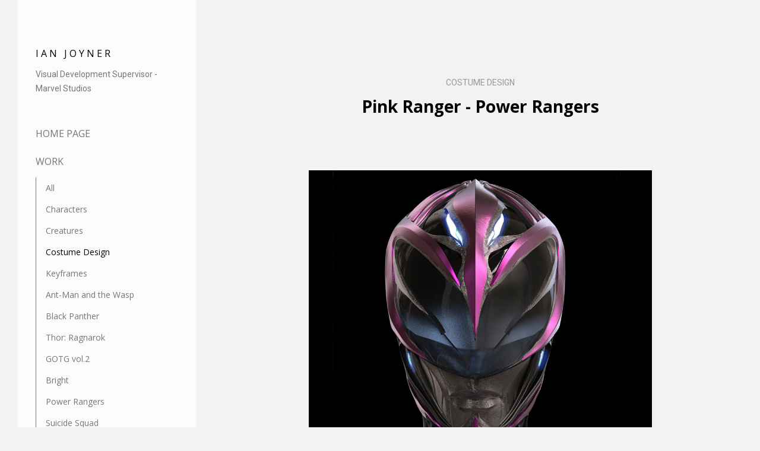

--- FILE ---
content_type: text/html; charset=utf-8
request_url: https://ianjoynerart.com/projects/x56yE?album_id=638649
body_size: 3507
content:
<!DOCTYPE html><html lang="en"><head><meta charset="utf-8" /><meta content="IE=edge" http-equiv="X-UA-Compatible" /><meta content="width=device-width, initial-scale=1.0" name="viewport" /><link href="https://fonts.googleapis.com/css?family=Roboto:400,400i,700,900|Open+Sans:400,700,900|PT+Mono" rel="stylesheet" /><link rel="stylesheet" media="screen" href="/assets/website-26325af48fcf4085dc968ace4e7c8c3ac5dfac87066c2008a18f3777550573ed.css" /><link rel="stylesheet" media="screen" href="/assets/website/sidewinder-faa48844e4a824b7ae4f831af5c79b4f5e6a703bec61e0525e8ad8b748f25a9a.css" /><link rel="stylesheet" media="screen" href="/asset/css/custom-user-2170-1768361949-theme-sidewinder-50932f1785ac26024d1f67ade5a1e597-1539815070.css" /><style></style><link rel="shortcut icon" type="image/x-icon" href="https://cdn.artstation.com/static_media/placeholders/user/portfolio_favicon/default.png" /><title>Ian Joyner - Pink Ranger - Power Rangers</title>
<meta name="description" content="An early Pink Ranger helmet design for Power Rangers It was a lot of fun working with Andrew Menzies and Dean Israelite to help bring the rangers to the screen again. We did many versions of these helmets (and the other rangers too), which I will try to" />
<meta name="twitter:site_name" content="Ian Joyner" />
<meta name="twitter:site" content="@ianjoynerart" />
<meta name="twitter:title" content="Pink Ranger - Power Rangers" />
<meta name="twitter:card" content="summary_large_image" />
<meta name="twitter:description" content="An early Pink Ranger helmet design for Power Rangers It was a lot of fun working with Andrew Menzies and Dean Israelite to help bring the rangers to the screen again. We did many versions of these helmets (and the other rangers too), which I will try to post soon! PowerRangers is available to own/rent now so be sure to check it out!" />
<meta name="twitter:image" content="https://cdnb.artstation.com/p/assets/covers/images/011/072/669/large/ian-joyner-pr-thumb-scaled.jpg?1527708362" />
<meta property="og:url" content="https://ianjoynerart.com/projects/x56yE?album_id=638649" />
<meta property="og:site_name" content="Ian Joyner" />
<meta property="og:title" content="Pink Ranger - Power Rangers" />
<meta property="og:image" content="https://cdnb.artstation.com/p/assets/covers/images/011/072/669/large/ian-joyner-pr-thumb-scaled.jpg?1527708362" />
<meta property="og:description" content="An early Pink Ranger helmet design for Power Rangers It was a lot of fun working with Andrew Menzies and Dean Israelite to help bring the rangers to the screen again. We did many versions of these helmets (and the other rangers too), which I will try to post soon! PowerRangers is available to own/rent now so be sure to check it out!" />
<meta property="og:image:width" content="1920" />
<meta property="og:type" content="website" />
<meta name="image" content="https://cdnb.artstation.com/p/assets/covers/images/011/072/669/large/ian-joyner-pr-thumb-scaled.jpg?1527708362" />
<meta name="og_twitter_card" content="summary_large_image" />
<meta name="robots" content="index" /><link rel="alternate" type="application/rss+xml" title="Ian on ArtStation" href="https://ianjoyner.artstation.com/rss" /><!-- Common head js --><script src="/assets/layout/common_head_js.bundle.87cd8cc13f51041e4c5c.js"></script><script>window._epicEnableCookieGuard = false</script><script src="https://tracking.epicgames.com/tracking.js" async defer="defer"></script><script>environment = "production";
window.websocket_host = "https://ws.artstation.com";</script><script>window.api                         = {};
window.api.notifications           = {};
window.api.messaging               = {};
window.api.websockets              = {};
window.api.notifications.enabled   = true;
window.api.messaging.enabled       = true;
window.api.websockets.enabled      = true;
window.api.google_auth_client_id   = "439315463592-150g9t6k7vft6cd71k6s6jqelg9hgr4e.apps.googleusercontent.com";
window.api.facebook_app_id         = "249255215230397";
window.talon_settings              = {};
window.talon_settings.enabled      = true;
window.talon_settings.flow_id      = 'artstation_prod';</script><script>window.user_id = null;
window.user_show_adult = false;</script><script>window.upload_config = {
  maxImageSize: 10485760,
  maxMarmosetFileSize: 15728640,
  maxPdfFileSize: 20971520,
  maxPanoFileSize: 10485760,
  maxVideoClipFileSize: 26214400
};</script><script>window.angular_debug_enabled = false;
window.locale = "en";
I18n = {}
I18n.defaultLocale = "en";
I18n.locale = "en";
window.artstation_config = {
  preloaded_feed_comments_count: 5,
  preloaded_challenge_announcement_replies_count: 5
};</script><script>window.pro_member = true;</script></head><body class="theme-sidewinder project"><div id="top"></div><div class="site-wrapper"><div class="site-sidebar"><div class="site-sidebar-head"><div class="site-sidebar-btn"><div class="line"></div><div class="line"></div><div class="line"></div></div><div class="site-logo"><div class="site-title"><a class="title-font" href="/">IAN JOYNER</a><div class="site-subtitle">Visual Development Supervisor - Marvel Studios</div></div></div></div><div class="site-sidebar-body"><div class="site-nav"><ul class="nav"><li class="home   no-albums"><a target="_self" href="/">Home page</a></li><li class="projects   "><a target="_self" href="/projects">WORK</a><ul class="nav-sub"><li><a href="/projects">All</a></li><li><a href="/albums/853303">Characters</a></li><li><a href="/albums/5472">Creatures</a></li><li class="active"><a href="/albums/638649">Costume Design</a></li><li><a href="/albums/689611">Keyframes</a></li><li><a href="/albums/1078797">Ant-Man and the Wasp</a></li><li><a href="/albums/853103">Black Panther</a></li><li><a href="/albums/853100">Thor: Ragnarok</a></li><li><a href="/albums/853099">GOTG vol.2</a></li><li><a href="/albums/853104">Bright</a></li><li><a href="/albums/1078822">Power Rangers</a></li><li><a href="/albums/1078823">Suicide Squad</a></li><li><a href="/albums/1078824">Spectral</a></li><li><a href="/albums/1078825">Jurassic World</a></li><li><a href="/albums/1982769">Avengers - Infinity War</a></li></ul></li><li class="resume   no-albums"><a target="_self" href="/resume">Resume</a></li><li class="page   no-albums"><a target="_self" href="/pages/about">About</a></li><li class="custom   no-albums"><a target="_blank" href="https://www.instagram.com/ianjoynerart/">Instagram</a></li></ul></div><div class="site-sidebar-footer"><div class="site-sidebar-icons fo-social ik-style-minimalist ik-frame-rounded ik-color-accent"><div class="site-sidebar-icon-item"><a class="site-sidebar-icon ik ik-artstation ik-o-artstation" href="https://www.artstation.com/ianjoyner"></a></div><div class="site-sidebar-icon-item"><a class="site-sidebar-icon ik ik-facebook ik-o-facebook" target="_blank" href="https://www.facebook.com/joynerart"></a></div><div class="site-sidebar-icon-item"><a class="site-sidebar-icon ik ik-linkedin ik-o-linkedin" target="_blank" href="https://www.linkedin.com/in/ian-joyner-5173281"></a></div><div class="site-sidebar-icon-item"><a class="site-sidebar-icon ik ik-twitter ik-o-twitter" target="_blank" href="https://twitter.com/ianjoynerart"></a></div><div class="site-sidebar-icon-item"><a class="site-sidebar-icon ik ik-instagram ik-o-instagram" target="_blank" href="https://www.instagram.com/ianjoynerart"></a></div></div><div class="site-sidebar-footer-bottom"><div class="site-sidebar-copyright">© All rights reserved</div><div class="site-sidebar-btt"><a class="scrolltoel" href="#top">Back to top <span class="far fa-long-arrow-up icon-pad-left"></span></a></div></div></div></div></div><div class="site-main"><div class="site-content project-page"><input type="hidden" name="previous_project" id="previous_project" value="/projects/bE4Za?album_id=638649" /><input type="hidden" name="next_project" id="next_project" value="/projects/kq8Xd?album_id=638649" /><div class="project-album text-center"><a href="/albums/638649">Costume Design</a></div><h1 class="project-title title-font container-sm text-center">Pink Ranger - Power Rangers</h1><div class="project-content"><div class="project-images"><div class="project-assets-item"><div class="project-assets-item-inner"></div></div><div class="project-assets-item"><div class="project-assets-item-inner"><a class="project-assets-link colorbox-gal" data-colorbox="true" href="https://cdna.artstation.com/p/assets/images/images/011/072/680/large/ian-joyner-ij-pr-frnt.jpg?1527708371"><picture><source media="(min-width: 1200px)" srcset="https://cdna.artstation.com/p/assets/images/images/011/072/680/large/ian-joyner-ij-pr-frnt.jpg?1527708371" /><source media="(min-width: 768px)" srcset="https://cdna.artstation.com/p/assets/images/images/011/072/680/medium/ian-joyner-ij-pr-frnt.jpg?1527708371" /><source media="(min-width: 0)" srcset="" /><img class="project-assets-image img-responsive constrained" alt="Front" src="https://cdna.artstation.com/p/assets/images/images/011/072/680/medium/ian-joyner-ij-pr-frnt.jpg?1527708371" /></picture></a><div class="project-assets-caption"><div class="asset-caption"><p>Front</p></div></div></div></div><div class="project-assets-item"><div class="project-assets-item-inner"><a class="project-assets-link colorbox-gal" data-colorbox="true" href="https://cdna.artstation.com/p/assets/images/images/011/072/678/large/ian-joyner-ij-pr-34.jpg?1527708370"><picture><source media="(min-width: 1200px)" srcset="https://cdna.artstation.com/p/assets/images/images/011/072/678/large/ian-joyner-ij-pr-34.jpg?1527708370" /><source media="(min-width: 768px)" srcset="https://cdna.artstation.com/p/assets/images/images/011/072/678/medium/ian-joyner-ij-pr-34.jpg?1527708370" /><source media="(min-width: 0)" srcset="" /><img class="project-assets-image img-responsive constrained" alt="3/4" src="https://cdna.artstation.com/p/assets/images/images/011/072/678/medium/ian-joyner-ij-pr-34.jpg?1527708370" /></picture></a><div class="project-assets-caption"><div class="asset-caption"><p>3/4</p></div></div></div></div><div class="project-assets-item"><div class="project-assets-item-inner"><a class="project-assets-link colorbox-gal" data-colorbox="true" href="https://cdnb.artstation.com/p/assets/images/images/011/072/675/large/ian-joyner-ij-pr-side.jpg?1527708368"><picture><source media="(min-width: 1200px)" srcset="https://cdnb.artstation.com/p/assets/images/images/011/072/675/large/ian-joyner-ij-pr-side.jpg?1527708368" /><source media="(min-width: 768px)" srcset="https://cdnb.artstation.com/p/assets/images/images/011/072/675/medium/ian-joyner-ij-pr-side.jpg?1527708368" /><source media="(min-width: 0)" srcset="" /><img class="project-assets-image img-responsive constrained" alt="Side" src="https://cdnb.artstation.com/p/assets/images/images/011/072/675/medium/ian-joyner-ij-pr-side.jpg?1527708368" /></picture></a><div class="project-assets-caption"><div class="asset-caption"><p>Side</p></div></div></div></div></div><div class="project-text formatted-text container-sm"><p>An early Pink Ranger helmet design for Power Rangers It was a lot of fun working with Andrew Menzies and Dean Israelite to help bring the rangers to the screen again. We did many versions of these helmets (and the other rangers too), which I will try to post soon! PowerRangers is available to own/rent now so be sure to check it out!</p></div></div><div class="s-icons"><div class="s-icons-inner"><button class="s-icon s-fb" data-href="" data-sharer="facebookLegacy" type="button"><span class="ik ik-sh-facebook"></span><span class="s-text">Share</span></button><button class="s-icon s-pin" data-href="" data-media="" data-sharer="pinterest" data-title="" type="button"><span class="ik ik-sh-pinterest"></span><span class="s-text">Pin</span></button><button class="s-icon s-tweet" data-href="" data-sharer="twitter" data-title="" type="button"><span class="ik ik-sh-twitter"></span><span class="s-text">Share</span></button><button class="s-icon s-linked" data-href="" data-sharer="linkedin" data-title="" type="button"><span class="ik ik-sh-linkedin"></span><span class="s-text">Share</span></button></div></div><div class="project-nav container-lg  size-16-by-9 square"><div class="project-nav-prev"><a class="project-nav-link" href="/projects/bE4Za?album_id=638649"><div class="project-nav-image square"><div class="project-nav-image-overlay"></div><img alt="" class="project-nav-image square" src="https://cdna.artstation.com/p/assets/covers/images/011/072/706/small_square/ian-joyner-yr-thumb-scaled.jpg?1527708443" /></div><div class="project-nav-head">Previous artwork </div><div class="project-nav-footer title-font">Yellow Ranger - Power Rangers  </div></a></div><div class="project-nav-next"><a class="project-nav-link" href="/albums/638649"><div class="project-nav-image square"><div class="project-nav-image-overlay"></div><img alt="" src="https://cdnb.artstation.com/p/assets/covers/images/011/072/669/small_square/ian-joyner-pr-thumb-scaled.jpg?1527708362" /></div><div class="project-nav-head">Back to album</div><div class="project-nav-footer title-font">Costume Design </div></a></div><div class="project-nav-next"><a class="project-nav-link" href="/projects/kq8Xd?album_id=638649"><div class="project-nav-image square"><div class="project-nav-image-overlay"></div><img alt="" src="https://cdnb.artstation.com/p/assets/covers/images/011/072/603/small_square/ian-joyner-br-thumb-scaled.jpg?1527708185" /></div><div class="project-nav-head">Next artwork</div><div class="project-nav-footer title-font">Black Ranger - Power Rangers </div></a></div></div></div><div class="report-section"><div class="dropdown"><a class="dropdown-toggle" role="button"><i class="far fa-flag fa-pad-right"></i><span>Report</span></a><ul class="dropdown-menu"><li class="dropdown-menu-item"><a href="https://safety.epicgames.com/en-US/policies/reporting-misconduct/submit-report?product_id=artstation_content_report&amp;content_id=3203147&amp;content_type=project" target="_blank"><i class="material-icons-round far icon-pad-right">description</i><span>Content</span></a></li><li class="dropdown-menu-item"><a href="https://safety.epicgames.com/en-US/policies/reporting-misconduct/submit-report?product_id=artstation_content_report&amp;content_id=2170&amp;content_type=user_website" target="_blank"><i class="material-icons-round far icon-pad-right">person</i><span>User</span></a></li></ul></div></div></div></div><script src="/assets/website-e5996ef0f429971584907debb6b413ebaf705162603c946acbdd2496ef376f8a.js"></script><script src="/asset/js/slick.min.js"></script><script src="/asset/js/objectFitPolyfill.min.js"></script><script src="/asset/js/app.js?v=user-2170-1768361949-theme-sidewinder-50932f1785ac26024d1f67ade5a1e597-1539815070"></script><script src="//unpkg.com/css-vars-ponyfill@1"></script><script>cssVars({
  onlyLegacy: true
});</script><script async="" defer="" src="//assets.pinterest.com/js/pinit.js" type="text/javascript"></script></body></html>

--- FILE ---
content_type: text/css
request_url: https://ianjoynerart.com/assets/website-26325af48fcf4085dc968ace4e7c8c3ac5dfac87066c2008a18f3777550573ed.css
body_size: 19002
content:
/*! normalize.css v8.0.1 | MIT License | github.com/necolas/normalize.css */html{line-height:1.15;-webkit-text-size-adjust:100%}body{margin:0}main{display:block}h1{font-size:2em;margin:0.67em 0}hr{box-sizing:content-box;height:0;overflow:visible}pre{font-family:monospace, monospace;font-size:1em}a{background-color:transparent}abbr[title]{border-bottom:none;text-decoration:underline;-webkit-text-decoration:underline dotted;text-decoration:underline dotted}b,strong{font-weight:700}code,kbd,samp{font-family:monospace, monospace;font-size:1em}small{font-size:80%}sub,sup{font-size:75%;line-height:0;position:relative;vertical-align:baseline}sub{bottom:-0.25em}sup{top:-0.5em}img{border-style:none}button,input,optgroup,select,textarea{font-family:inherit;font-size:100%;line-height:1.15;margin:0}button,input{overflow:visible}button,select{text-transform:none}button,[type="button"],[type="reset"],[type="submit"]{-webkit-appearance:button}button::-moz-focus-inner,[type="button"]::-moz-focus-inner,[type="reset"]::-moz-focus-inner,[type="submit"]::-moz-focus-inner{border-style:none;padding:0}button:-moz-focusring,[type="button"]:-moz-focusring,[type="reset"]:-moz-focusring,[type="submit"]:-moz-focusring{outline:1px dotted ButtonText}fieldset{padding:0.35em 0.75em 0.625em}legend{box-sizing:border-box;color:inherit;display:table;max-width:100%;padding:0;white-space:normal}progress{vertical-align:baseline}textarea{overflow:auto}[type="checkbox"],[type="radio"]{box-sizing:border-box;padding:0}[type="number"]::-webkit-inner-spin-button,[type="number"]::-webkit-outer-spin-button{height:auto}[type="search"]{-webkit-appearance:textfield;outline-offset:-2px}[type="search"]::-webkit-search-decoration{-webkit-appearance:none}::-webkit-file-upload-button{-webkit-appearance:button;font:inherit}details{display:block}summary{display:list-item}template{display:none}[hidden]{display:none}#colorbox,#cboxOverlay,#cboxWrapper{position:absolute;top:0;left:0;z-index:9999;overflow:hidden}#cboxWrapper{max-width:none}#cboxOverlay{position:fixed;width:100%;height:100%}#cboxMiddleLeft,#cboxBottomLeft{clear:left}#cboxContent{position:relative}#cboxLoadedContent{overflow:auto;-webkit-overflow-scrolling:touch}#cboxTitle{margin:0}#cboxLoadingOverlay,#cboxLoadingGraphic{position:absolute;top:0;left:0;width:100%;height:100%}#cboxPrevious,#cboxNext,#cboxClose,#cboxSlideshow{cursor:pointer}.cboxPhoto{float:left;margin:auto;border:0;display:block;max-width:none;-ms-interpolation-mode:bicubic}.cboxIframe{width:100%;height:100%;display:block;border:0;padding:0;margin:0}#colorbox,#cboxContent,#cboxLoadedContent{box-sizing:content-box;-moz-box-sizing:content-box;-webkit-box-sizing:content-box}#cboxOverlay{background:#000}#colorbox{outline:0}#cboxContent{margin-top:20px;background:#000}.cboxIframe{background:#fff}#cboxError{padding:50px;border:1px solid #ccc}#cboxLoadedContent{border:5px solid #000;background:#fff}#cboxTitle{position:absolute;top:-20px;left:0;color:#ccc}#cboxCurrent{position:absolute;top:-20px;right:0px;color:#ccc}#cboxLoadingGraphic{background:url(/assets/website/libs/colorbox/loading-f83111f702cac5f9b9ed9dc096f49c9e4df7907fe0cfaaf08247e01a67eca0dc.gif) no-repeat center center}#cboxPrevious,#cboxNext,#cboxSlideshow,#cboxClose{border:0;padding:0;margin:0;overflow:visible;width:auto;background:none;outline:none}#cboxPrevious:active,#cboxNext:active,#cboxSlideshow:active,#cboxClose:active{outline:0}#cboxSlideshow{position:absolute;top:-20px;right:90px;color:#fff}#cboxPrevious{position:absolute;top:50%;left:5px;margin-top:-32px;background:url(/assets/website/libs/colorbox/controls-a74f8231760b80cd51dedb5c168f9be3d305d8930835add80566e788b6300892.png) no-repeat top left;width:28px;height:65px;text-indent:-9999px}#cboxPrevious:hover{background-position:bottom left}#cboxNext{position:absolute;top:50%;right:5px;margin-top:-32px;background:url(/assets/website/libs/colorbox/controls-a74f8231760b80cd51dedb5c168f9be3d305d8930835add80566e788b6300892.png) no-repeat top right;width:28px;height:65px;text-indent:-9999px}#cboxNext:hover{background-position:bottom right}#cboxClose{position:absolute;top:5px;right:5px;display:block;background:url(/assets/website/libs/colorbox/controls-a74f8231760b80cd51dedb5c168f9be3d305d8930835add80566e788b6300892.png) no-repeat top center;width:38px;height:19px;text-indent:-9999px}#cboxClose:hover{background-position:bottom center}.ps{overflow:hidden !important;overflow-anchor:none;-ms-overflow-style:none;touch-action:auto;-ms-touch-action:auto;position:relative;padding-bottom:20px}.ps__rail-x{display:none;transition:background-color .2s linear, opacity .2s linear;-webkit-transition:background-color .2s linear, opacity .2s linear;height:12px;bottom:0px;position:absolute;border-radius:2px}.ps__rail-x:after{content:'';position:absolute;bottom:2px;left:0;right:0;height:100%;z-index:1;border-radius:2px;background-color:var(--lib-perfect-scrollbar-bg);opacity:0.6}.ps__rail-y{display:none;transition:background-color .2s linear, opacity .2s linear;-webkit-transition:background-color .2s linear, opacity .2s linear;width:12px;right:0;position:absolute}.ps--active-x>.ps__rail-x,.ps--active-y>.ps__rail-y{display:block;background-color:transparent}.ps:hover>.ps__rail-x,.ps:hover>.ps__rail-y,.ps--focus>.ps__rail-x,.ps--focus>.ps__rail-y,.ps--scrolling-x>.ps__rail-x,.ps--scrolling-y>.ps__rail-y{opacity:0.6}.ps .ps__rail-x:hover,.ps .ps__rail-y:hover,.ps .ps__rail-x:focus,.ps .ps__rail-y:focus,.ps .ps__rail-x.ps--clicking,.ps .ps__rail-y.ps--clicking{opacity:0.9}.ps__thumb-x{background-color:var(--lib-perfect-scrollbar-bg);border-radius:2px;transition:background-color .2s linear, height .2s ease-in-out;-webkit-transition:background-color .2s linear, height .2s ease-in-out;height:12px;bottom:2px;position:absolute;z-index:2}.ps__thumb-y{background-color:#3E3E3E;border-radius:6px;transition:background-color .2s linear, width .2s ease-in-out;-webkit-transition:background-color .2s linear, width .2s ease-in-out;width:6px;right:2px;position:absolute}.ps__rail-x:hover>.ps__thumb-x,.ps__rail-x:focus>.ps__thumb-x,.ps__rail-x.ps--clicking .ps__thumb-x{height:12px}.ps__rail-y:hover>.ps__thumb-y,.ps__rail-y:focus>.ps__thumb-y,.ps__rail-y.ps--clicking .ps__thumb-y{width:11px}@supports (-ms-overflow-style: none){.ps{overflow:auto !important}}@media screen and (-ms-high-contrast: active),(-ms-high-contrast: none){.ps{overflow:auto !important}}.ps__thumb-x,.ps__rail-x,.ps__rail-x:hover>.ps__thumb-x,.ps__rail-x:focus>.ps__thumb-x,.ps__rail-x.ps--clicking .ps__thumb-x{height:1.125rem}@use "sass:map";/*!
*  Copyright 2023, Google LLC
*
*  Licensed under the Apache License, Version 2.0 (the "License");
*  you may not use this file except in compliance with the License.
*  You may obtain a copy of the License at
*
*      http://www.apache.org/licenses/LICENSE-2.0
*
*  Unless required by applicable law or agreed to in writing, software
*  distributed under the License is distributed on an "AS IS" BASIS,
*  WITHOUT WARRANTIES OR CONDITIONS OF ANY KIND, either express or implied.
*  See the License for the specific language governing permissions and
*  limitations under the License.
*/@font-face{font-family:"Material Icons Round";font-style:normal;font-weight:400;font-display:block;src:url(/assets/material-icons-round-c948f1263341699b3c1e9c55d8d0f3e446669d0f2b9d55494c6169222c0243a6.woff2) format("woff2"),url(/assets/material-icons-round-1c135b151a41e23138b32d3065e3f0eab230a67aefe925e99709cbe102bd604c.woff) format("woff")}@font-face{font-family:"Material Icons Round";font-style:normal;font-weight:400;font-display:block;src:url(/assets/material-icons-round-c948f1263341699b3c1e9c55d8d0f3e446669d0f2b9d55494c6169222c0243a6.woff2) format("woff2"),url(/assets/material-icons-round-1c135b151a41e23138b32d3065e3f0eab230a67aefe925e99709cbe102bd604c.woff) format("woff")}.material-icons-round,.fa-exclamation,.fa-th,.fa-youtube,.fa-s,.fa-book-spells,.fa-sad-tear,.fa-file-invoice-dollar,.fa-mobile,.fa-download,.fa-caret-right,.fa-box-heart,.fa-pano,.fa-heading,.fa-code,.fa-quote-left,.fa-align-center,.fa-align-left,.fa-list-ol,.fa-list-ul,.fa-italic,.fa-bold,.fa-trophy-alt,.fa-gamepad,.fa-utensils,.fa-sun,.fa-calendar-check,.fa-hospital,.fa-desktop,.fa-home,.fa-bolt,.fa-long-arrow-up,.fa-long-arrow-left,.fa-long-arrow-right,.fa-shopping-bag,.fa-meh,.fa-frown,.fa-box-open,.fa-hand-holding-usd,.fa-hand-holding-heart,.fa-star-half,.fa-arrow-to-bottom,.fa-heart-rate,.fa-tag,.fa-angle-double-down,.fa-map-marker-alt,.fa-plus-square,.fa-minus-square,.fa-arrows-alt-v,.fa-arrow-from-bottom,.fa-minus,.fa-plus,.fa-chalkboard-teacher,.fa-wrench,.fa-volume-up,.fa-file-pdf,.fa-box-usd,.fa-donate,.fa-s-square,.fa-plus-circle,.fa-user-friends,.fa-shield-alt,.fa-heartbeat,.fa-hands-heart,.fa-smile,.fa-bullhorn,.fa-bars,.fa-arrows-v,.fa-paint-brush,.fa-megaphone,.fa-layer-group,.fa-file,.fa-graduation-cap,.fa-unlock,.fa-comment-slash,.fa-ellipsis-v,.fa-thumbtack,.fa-times-circle,.fa-eye-slash,.fa-user,.fa-external-link,.fa-trophy,.fa-film,.fa-globe,.fa-trash-alt,.fa-dollar-sign,.fa-comments,.fa-thumbs-up,.fa-cubes,.fa-cube,.fa-edit,.fa-pencil,.fa-th-large,.fa-eye,.fa-info-circle,.fa-sign-in,.fa-angle-up,.fa-angle-down,.fa-exclamation-circle,.fa-angle-right,.fa-angle-left,.fa-heart,.fa-play,.fa-chart-bar,.fa-user-chart,.fa-browser,.fa-infinity,.fa-video,.fa-images,.fa-chevron-down,.fa-user-plus,.fa-calendar,.fa-clipboard-list,.fa-ban,.fa-at,.fa-bullseye-pointer,.fa-bell,.fa-cog,.fa-share-alt,.fa-users,.fa-file-alt,.fa-briefcase,.fa-user-circle,.fa-envelope,.fa-exclamation-triangle,.fa-paper-plane,.fa-question-circle,.fa-times,.fa-expand,.fa-gavel,.fa-newspaper,.fa-redo,.fa-shopping-cart,.fa-laptop,.fa-school,.fa-apple,.fa-play-circle,.fa-undo,.fa-folder-open,.fa-folder,.fa-check-circle,.fa-percent,.fa-crop,.fa-copy,.fa-flag,.fa-bookmark,.fa-star,.fa-history,.fa-sync,.fa-headset,.fa-rocket,.fa-save,.fa-credit-card,.fa-arrow-left,.fa-arrow-right,.fa-lightbulb,.fa-list,.fa-book,.fa-comment,.fa-link,.fa-lock,.fa-check,.fa-search,.fa-image,.fa-chevron-right,.fa-chevron-left{font-family:"Material Icons Round";font-weight:normal;font-style:normal;font-size:1.25em;line-height:1;letter-spacing:normal;text-transform:none;display:inline-block;white-space:nowrap;word-wrap:normal;direction:ltr;-webkit-font-smoothing:antialiased;-moz-osx-font-smoothing:grayscale;text-rendering:optimizeLegibility;font-feature-settings:'liga'}.material-icons-round,.fa-exclamation,.fa-th,.fa-youtube,.fa-s,.fa-book-spells,.fa-sad-tear,.fa-file-invoice-dollar,.fa-mobile,.fa-download,.fa-caret-right,.fa-box-heart,.fa-pano,.fa-heading,.fa-code,.fa-quote-left,.fa-align-center,.fa-align-left,.fa-list-ol,.fa-list-ul,.fa-italic,.fa-bold,.fa-trophy-alt,.fa-gamepad,.fa-utensils,.fa-sun,.fa-calendar-check,.fa-hospital,.fa-desktop,.fa-home,.fa-bolt,.fa-long-arrow-up,.fa-long-arrow-left,.fa-long-arrow-right,.fa-shopping-bag,.fa-meh,.fa-frown,.fa-box-open,.fa-hand-holding-usd,.fa-hand-holding-heart,.fa-star-half,.fa-arrow-to-bottom,.fa-heart-rate,.fa-tag,.fa-angle-double-down,.fa-map-marker-alt,.fa-plus-square,.fa-minus-square,.fa-arrows-alt-v,.fa-arrow-from-bottom,.fa-minus,.fa-plus,.fa-chalkboard-teacher,.fa-wrench,.fa-volume-up,.fa-file-pdf,.fa-box-usd,.fa-donate,.fa-s-square,.fa-plus-circle,.fa-user-friends,.fa-shield-alt,.fa-heartbeat,.fa-hands-heart,.fa-smile,.fa-bullhorn,.fa-bars,.fa-arrows-v,.fa-paint-brush,.fa-megaphone,.fa-layer-group,.fa-file,.fa-graduation-cap,.fa-unlock,.fa-comment-slash,.fa-ellipsis-v,.fa-thumbtack,.fa-times-circle,.fa-eye-slash,.fa-user,.fa-external-link,.fa-trophy,.fa-film,.fa-globe,.fa-trash-alt,.fa-dollar-sign,.fa-comments,.fa-thumbs-up,.fa-cubes,.fa-cube,.fa-edit,.fa-pencil,.fa-th-large,.fa-eye,.fa-info-circle,.fa-sign-in,.fa-angle-up,.fa-angle-down,.fa-exclamation-circle,.fa-angle-right,.fa-angle-left,.fa-heart,.fa-play,.fa-chart-bar,.fa-user-chart,.fa-browser,.fa-infinity,.fa-video,.fa-images,.fa-chevron-down,.fa-user-plus,.fa-calendar,.fa-clipboard-list,.fa-ban,.fa-at,.fa-bullseye-pointer,.fa-bell,.fa-cog,.fa-share-alt,.fa-users,.fa-file-alt,.fa-briefcase,.fa-user-circle,.fa-envelope,.fa-exclamation-triangle,.fa-paper-plane,.fa-question-circle,.fa-times,.fa-expand,.fa-gavel,.fa-newspaper,.fa-redo,.fa-shopping-cart,.fa-laptop,.fa-school,.fa-apple,.fa-play-circle,.fa-undo,.fa-folder-open,.fa-folder,.fa-check-circle,.fa-percent,.fa-crop,.fa-copy,.fa-flag,.fa-bookmark,.fa-star,.fa-history,.fa-sync,.fa-headset,.fa-rocket,.fa-save,.fa-credit-card,.fa-arrow-left,.fa-arrow-right,.fa-lightbulb,.fa-list,.fa-book,.fa-comment,.fa-link,.fa-lock,.fa-check,.fa-search,.fa-image,.fa-chevron-right,.fa-chevron-left{font-family:"Material Icons Round";font-weight:normal;font-style:normal;font-size:1.25em;line-height:1;letter-spacing:normal;text-transform:none;display:inline-block;white-space:nowrap;word-wrap:normal;direction:ltr;-webkit-font-smoothing:antialiased;-moz-osx-font-smoothing:grayscale;text-rendering:optimizeLegibility;font-feature-settings:"liga"}.mi-chevron-left::before{content:"\e5cb"}.mi-chevron-right::before{content:"\e5cc"}.mi-image::before{content:"\e3f4"}.mi-search::before{content:"\e8b6"}.mi-check::before{content:"\e5ca"}.mi-lock::before{content:"\e897"}.mi-link::before{content:"\e157"}.mi-comment::before{content:"\e0b9"}.mi-book::before{content:"\e865"}.mi-list::before{content:"\e896"}.mi-lightbulb::before{content:"\e0f0"}.mi-arrow-forward::before{content:"\e5c8"}.mi-arrow-back::before{content:"\e5c4"}.mi-credit-card::before{content:"\e870"}.mi-save::before{content:"\e161"}.mi-rocket::before{content:"\eba5"}.mi-headset::before{content:"\e310"}.mi-sync::before{content:"\e627"}.mi-history::before{content:"\e889"}.mi-star::before{content:"\e838"}.mi-bookmark::before{content:"\e866"}.mi-flag::before{content:"\e153"}.mi-copy::before{content:"\f08a"}.mi-crop::before{content:"\e3be"}.mi-percent::before{content:"\eb58"}.mi-check-circle::before{content:"\e86c"}.mi-folder::before{content:"\e2c7"}.mi-folder-open::before{content:"\e2c8"}.mi-undo::before{content:"\e166"}.mi-play-circle::before{content:"\e1c4"}.mi-apple::before{content:"\ea80"}.mi-school::before{content:"\e80c"}.mi-laptop::before{content:"\e31e"}.mi-shopping-cart::before{content:"\e8cc"}.mi-redo::before{content:"\e15a"}.mi-newspaper::before{content:"\eb81"}.mi-gavel::before{content:"\e90e"}.mi-expand::before{content:"\e94f"}.mi-close::before{content:"\e5cd"}.mi-help::before{content:"\e887"}.mi-send::before{content:"\e163"}.mi-warning::before{content:"\e002"}.mi-email::before{content:"\e0be"}.mi-person::before{content:"\e7fd"}.mi-work::before{content:"\e8f9"}.mi-insert-drive-file::before{content:"\e24d"}.mi-people::before{content:"\e7fb"}.mi-share::before{content:"\e80d"}.mi-settings::before{content:"\e8b8"}.mi-notifications::before{content:"\e7f4"}.mi-security::before{content:"\e32a"}.mi-alternate-email::before{content:"\e0e6"}.mi-block::before{content:"\e14b"}.mi-list-alt::before{content:"\e0ee"}.mi-calendar-month::before{content:"\ebcc"}.mi-person-add::before{content:"\e7fe"}.mi-keyboard-arrow-down::before{content:"\e313"}.mi-photo-library::before{content:"\e413"}.mi-videocam::before{content:"\e04b"}.mi-all-inclusive::before{content:"\eb3d"}.mi-web::before{content:"\e051"}.mi-query-stats::before{content:"\e4fc"}.mi-bar-chart::before{content:"\e26b"}.mi-play-arrow::before{content:"\e037"}.mi-favorite::before{content:"\e87d"}.mi-keyboard-arrow-left::before{content:"\e314"}.mi-keyboard-arrow-right::before{content:"\e315"}.mi-keyboard-arrow-up::before{content:"\e316"}.mi-login::before{content:"\ea77"}.mi-info::before{content:"\e88e"}.mi-visibility::before{content:"\e8f4"}.mi-border-all::before{content:"\e228"}.mi-edit::before{content:"\e3c9"}.mi-inventory::before{content:"\e179"}.mi-thumb-up::before{content:"\e8dc"}.mi-attach-money::before{content:"\e227"}.mi-delete::before{content:"\e872"}.mi-language::before{content:"\e894"}.mi-video-file::before{content:"\eb87"}.mi-workspace-premium::before{content:"\e7af"}.mi-open-in-new::before{content:"\e89e"}.mi-visibility-off::before{content:"\e8f5"}.mi-cancel::before{content:"\e5c9"}.mi-label-important::before{content:"\e937"}.mi-more-vert::before{content:"\e5d4"}.mi-comments-disabled::before{content:"\e7a2"}.mi-lock-open::before{content:"\e898"}.mi-description::before{content:"\e873"}.mi-layers::before{content:"\e53b"}.mi-campaign::before{content:"\ef49"}.mi-brush::before{content:"\e3ae"}.mi-vertical-align-center::before{content:"\e259"}.mi-menu::before{content:"\e5d2"}.mi-sentiment-satisfied-alt::before{content:"\e0ed"}.mi-volunteer-activism::before{content:"\ea70"}.mi-monitor-heart::before{content:"\eaa2"}.mi-shield::before{content:"\e9e0"}.mi-groups::before{content:"\f233"}.mi-add-circle::before{content:"\e147"}.mi-data-array::before{content:"\ead1"}.mi-paid::before{content:"\f041"}.mi-local-atm::before{content:"\e53e"}.mi-picture-as-pdf::before{content:"\e415"}.mi-volume-up::before{content:"\e050"}.mi-build::before{content:"\e869"}.mi-cast-for-education::before{content:"\efec"}.mi-add::before{content:"\e145"}.mi-remove::before{content:"\e15b"}.mi-arrow-upward::before{content:"\e5d8"}.mi-location-on::before{content:"\e0c8"}.mi-keyboard-double-arrow-down::before{content:"\ead0"}.mi-sell::before{content:"\f05b"}.mi-arrow-downward::before{content:"\e5db"}.mi-star-half::before{content:"\e839"}.mi-sentiment-neutral::before{content:"\e812"}.mi-shopping-basket::before{content:"\e8cb"}.mi-arrow-right-alt::before{content:"\e941"}.mi-bolt::before{content:"\ea0b"}.mi-home::before{content:"\e88a"}.mi-desktop-mac::before{content:"\e30b"}.mi-local-hospital::before{content:"\e548"}.mi-wb-sunny::before{content:"\e430"}.mi-restaurant::before{content:"\e56c"}.mi-gamepad::before{content:"\e30f"}.mi-format-bold::before{content:"\e238"}.mi-format-italic::before{content:"\e23f"}.mi-format-list-bulleted::before{content:"\e241"}.mi-format-list-numbered::before{content:"\e242"}.mi-format-align-left::before{content:"\e236"}.mi-format-align-center::before{content:"\e234"}.mi-format-quote::before{content:"\e244"}.mi-code::before{content:"\e86f"}.mi-title::before{content:"\e264"}.mi-panorama::before{content:"\e40b"}.mi-download::before{content:"\f090"}.mi-mobile-friendly::before{content:"\e200"}.mi-receipt-long::before{content:"\ef6e"}.mi-sentiment-very-dissatisfied::before{content:"\e814"}.mi-dynamic-feed::before{content:"\ea14"}.mi-expand-more::before{content:"\e5cf"}.mi-smart-display::before{content:"\f06a"}.mi-view-module::before{content:"\e8f0"}.mi-priority-high::before{content:"\e645"}.mi-edit-note::before{content:"\e745"}.material-icons-round,.fa-exclamation,.fa-th,.fa-youtube,.fa-s,.fa-book-spells,.fa-sad-tear,.fa-file-invoice-dollar,.fa-mobile,.fa-download,.fa-caret-right,.fa-box-heart,.fa-pano,.fa-heading,.fa-code,.fa-quote-left,.fa-align-center,.fa-align-left,.fa-list-ol,.fa-list-ul,.fa-italic,.fa-bold,.fa-trophy-alt,.fa-gamepad,.fa-utensils,.fa-sun,.fa-calendar-check,.fa-hospital,.fa-desktop,.fa-home,.fa-bolt,.fa-long-arrow-up,.fa-long-arrow-left,.fa-long-arrow-right,.fa-shopping-bag,.fa-meh,.fa-frown,.fa-box-open,.fa-hand-holding-usd,.fa-hand-holding-heart,.fa-star-half,.fa-arrow-to-bottom,.fa-heart-rate,.fa-tag,.fa-angle-double-down,.fa-map-marker-alt,.fa-plus-square,.fa-minus-square,.fa-arrows-alt-v,.fa-arrow-from-bottom,.fa-minus,.fa-plus,.fa-chalkboard-teacher,.fa-wrench,.fa-volume-up,.fa-file-pdf,.fa-box-usd,.fa-donate,.fa-s-square,.fa-plus-circle,.fa-user-friends,.fa-shield-alt,.fa-heartbeat,.fa-hands-heart,.fa-smile,.fa-bullhorn,.fa-bars,.fa-arrows-v,.fa-paint-brush,.fa-megaphone,.fa-layer-group,.fa-file,.fa-graduation-cap,.fa-unlock,.fa-comment-slash,.fa-ellipsis-v,.fa-thumbtack,.fa-times-circle,.fa-eye-slash,.fa-user,.fa-external-link,.fa-trophy,.fa-film,.fa-globe,.fa-trash-alt,.fa-dollar-sign,.fa-comments,.fa-thumbs-up,.fa-cubes,.fa-cube,.fa-edit,.fa-pencil,.fa-th-large,.fa-eye,.fa-info-circle,.fa-sign-in,.fa-angle-up,.fa-angle-down,.fa-exclamation-circle,.fa-angle-right,.fa-angle-left,.fa-heart,.fa-play,.fa-chart-bar,.fa-user-chart,.fa-browser,.fa-infinity,.fa-video,.fa-images,.fa-chevron-down,.fa-user-plus,.fa-calendar,.fa-clipboard-list,.fa-ban,.fa-at,.fa-bullseye-pointer,.fa-bell,.fa-cog,.fa-share-alt,.fa-users,.fa-file-alt,.fa-briefcase,.fa-user-circle,.fa-envelope,.fa-exclamation-triangle,.fa-paper-plane,.fa-question-circle,.fa-times,.fa-expand,.fa-gavel,.fa-newspaper,.fa-redo,.fa-shopping-cart,.fa-laptop,.fa-school,.fa-apple,.fa-play-circle,.fa-undo,.fa-folder-open,.fa-folder,.fa-check-circle,.fa-percent,.fa-crop,.fa-copy,.fa-flag,.fa-bookmark,.fa-star,.fa-history,.fa-sync,.fa-headset,.fa-rocket,.fa-save,.fa-credit-card,.fa-arrow-left,.fa-arrow-right,.fa-lightbulb,.fa-list,.fa-book,.fa-comment,.fa-link,.fa-lock,.fa-check,.fa-search,.fa-image,.fa-chevron-right,.fa-chevron-left{vertical-align:middle;font-weight:300 !important}@font-face{font-family:'icomoon';src:url(/assets/icomoon-54e2bfb69744eb9aeaf1b89d29d7b4675e1d06ba80d3d35b52d7aeff8558269f.woff2) format("woff2"),url(/assets/icomoon-b40849454ba841f443c95175d44e7436d9f52f8d1412d56f078a828dd1080fd1.woff) format("woff");font-weight:normal;font-style:normal}.icomoon,.fa-google,.fa-paypal,.fa-facebook,.fa-pinterest,.fa-twitter,.fa-linkedin,.fa-artstation,.fa-dropbox,.fa-google-drive,.fa-instagram,.fa-twitch{font-family:'icomoon' !important;speak:none;font-style:normal;font-weight:normal;font-variant:normal;text-transform:none;line-height:1;-webkit-font-smoothing:antialiased;-moz-osx-font-smoothing:grayscale}.icon-unfollow:before{content:"\e90d";color:#13aff0}.icon-follow:before{content:"\e90e";color:#f1f1f1}.icon-star:before{content:"\e90c"}.icon-4k:before{content:"\e90b"}.icon-broken-browser:before{content:"\e906"}.icon-comission-down:before{content:"\e907"}.icon-error-404:before{content:"\e908"}.icon-reset:before{content:"\e909"}.icon-prints:before{content:"\e900"}.icon-arrow-top:before{content:"\e901"}.icon-ablocker:before{content:"\e902"}.icon-sketchfab:before{content:"\e903"}.icon-pano:before{content:"\e904"}.icon-marmoset:before{content:"\e905"}.icon-video-clip:before{content:"\e90a"}.icon-paypal:before,.fa-paypal:before{content:"\ead8"}.icon-instagram:before,.fa-instagram:before{content:"\ea92"}.icon-artstation:before,.fa-artstation:before{content:"\e911";color:#13aff0}.icon-facebook1:before,.fa-facebook:before{content:"\ea91"}.icon-google:before,.fa-google:before{content:"\ea88"}.icon-google2:before{content:"\ea89"}.icon-google-drive:before,.fa-google-drive:before{content:"\ea8f"}.icon-facebook2:before{content:"\ea93"}.icon-twitter:before,.fa-twitter:before{content:"\ea96"}.icon-twitch:before,.fa-twitch:before{content:"\ea9f"}.icon-dropbox:before,.fa-dropbox:before{content:"\eaae"}.icon-linkedin:before,.fa-linkedin:before{content:"\eac9"}.icon-linkedin2:before{content:"\eaca"}.icon-pinterest:before,.fa-pinterest:before{content:"\ead1"}.icon-pinterest2:before{content:"\ead2"}.fa-chevron-left::before{content:"\e5cb"}.fa-chevron-right::before{content:"\e5cc"}.fa-image::before{content:"\e3f4"}.fa-search::before{content:"\e8b6"}.fa-check::before{content:"\e5ca"}.fa-lock::before{content:"\e897"}.fa-link::before{content:"\e157"}.fa-comment::before{content:"\e0b9"}.fa-book::before{content:"\e865"}.fa-list::before{content:"\e896"}.fa-lightbulb::before{content:"\e0f0"}.fa-arrow-right::before{content:"\e5c8"}.fa-arrow-left::before{content:"\e5c4"}.fa-credit-card::before{content:"\e870"}.fa-save::before{content:"\e161"}.fa-rocket::before{content:"\eba5"}.fa-headset::before{content:"\e310"}.fa-sync::before{content:"\e627"}.fa-history::before{content:"\e889"}.fa-star::before{content:"\e838"}.fa-bookmark::before{content:"\e866"}.fa-flag::before{content:"\e153"}.fa-copy::before{content:"\f08a"}.fa-crop::before{content:"\e3be"}.fa-percent::before{content:"\eb58"}.fa-check-circle::before{content:"\e86c"}.fa-folder::before{content:"\e2c7"}.fa-folder-open::before{content:"\e2c8"}.fa-undo::before{content:"\e166"}.fa-play-circle::before{content:"\e1c4"}.fa-apple::before{content:"\ea80"}.fa-school::before{content:"\e80c"}.fa-laptop::before{content:"\e31e"}.fa-shopping-cart::before{content:"\e8cc"}.fa-redo::before{content:"\e15a"}.fa-newspaper::before{content:"\eb81"}.fa-gavel::before{content:"\e90e"}.fa-expand::before{content:"\e94f"}.fa-times::before{content:"\e5cd"}.fa-question-circle::before{content:"\e887"}.fa-paper-plane::before{content:"\e163"}.fa-exclamation-triangle::before{content:"\e002"}.fa-envelope::before{content:"\e0e1"}.fa-user-circle::before{content:"\e7fd"}.fa-briefcase::before{content:"\e8f9"}.fa-file-alt::before{content:"\e24d"}.fa-users::before{content:"\e7fb"}.fa-share-alt::before{content:"\e80d"}.fa-cog::before{content:"\e8b8"}.fa-bell::before{content:"\e7f4"}.fa-bullseye-pointer::before{content:"\e32a"}.fa-at::before{content:"\e0e6"}.fa-ban::before{content:"\e14b"}.fa-clipboard-list::before{content:"\e0ee"}.fa-calendar::before{content:"\ebcc"}.fa-user-plus::before{content:"\e7fe"}.fa-chevron-down::before{content:"\e5cf"}.fa-images::before{content:"\e413"}.fa-video::before{content:"\e04b"}.fa-infinity::before{content:"\eb3d"}.fa-browser::before{content:"\e051"}.fa-user-chart::before{content:"\e4fc"}.fa-chart-bar::before{content:"\e26b"}.fa-play::before{content:"\e037"}.fa-heart::before{content:"\e87d"}.fa-angle-left::before{content:"\e314"}.fa-angle-right::before{content:"\e315"}.fa-exclamation-circle::before{content:"\e002"}.fa-angle-down::before{content:"\e313"}.fa-angle-up::before{content:"\e316"}.fa-sign-in::before{content:"\ea77"}.fa-info-circle::before{content:"\e88e"}.fa-eye::before{content:"\e8f4"}.fa-th-large::before{content:"\e228"}.fa-pencil::before{content:"\e3c9"}.fa-edit::before{content:"\e745"}.fa-cube::before{content:"\e179"}.fa-cubes::before{content:"\e179"}.fa-thumbs-up::before{content:"\e8dc"}.fa-comments::before{content:"\e0b9"}.fa-dollar-sign::before{content:"\e227"}.fa-trash-alt::before{content:"\e872"}.fa-globe::before{content:"\e894"}.fa-film::before{content:"\eb87"}.fa-trophy::before{content:"\e7af"}.fa-external-link::before{content:"\e89e"}.fa-user::before{content:"\e7fd"}.fa-eye-slash::before{content:"\e8f5"}.fa-times-circle::before{content:"\e5c9"}.fa-thumbtack::before{content:"\e937"}.fa-ellipsis-v::before{content:"\e5d4"}.fa-comment-slash::before{content:"\e7a2"}.fa-unlock::before{content:"\e898"}.fa-graduation-cap::before{content:"\e80c"}.fa-file::before{content:"\e873"}.fa-layer-group::before{content:"\e53b"}.fa-megaphone::before{content:"\ef49"}.fa-paint-brush::before{content:"\e3ae"}.fa-arrows-v::before{content:"\e259"}.fa-bars::before{content:"\e5d2"}.fa-bullhorn::before{content:"\ef49"}.fa-smile::before{content:"\e0ed"}.fa-hands-heart::before{content:"\ea70"}.fa-heartbeat::before{content:"\eaa2"}.fa-shield-alt::before{content:"\e9e0"}.fa-user-friends::before{content:"\f233"}.fa-plus-circle::before{content:"\e147"}.fa-s-square::before{content:"\ead1"}.fa-donate::before{content:"\f041"}.fa-box-usd::before{content:"\e53e"}.fa-file-pdf::before{content:"\e415"}.fa-volume-up::before{content:"\e050"}.fa-wrench::before{content:"\e869"}.fa-chalkboard-teacher::before{content:"\efec"}.fa-plus::before{content:"\e145"}.fa-minus::before{content:"\e15b"}.fa-arrow-from-bottom::before{content:"\e5d8"}.fa-arrows-alt-v::before{content:"\e259"}.fa-minus-square::before{content:"\e15b"}.fa-plus-square::before{content:"\e147"}.fa-map-marker-alt::before{content:"\e0c8"}.fa-angle-double-down::before{content:"\ead0"}.fa-tag::before{content:"\f05b"}.fa-heart-rate::before{content:"\eaa2"}.fa-arrow-to-bottom::before{content:"\e5db"}.fa-star-half::before{content:"\e839"}.fa-hand-holding-heart::before{content:"\ea70"}.fa-hand-holding-usd::before{content:"\ea70"}.fa-box-open::before{content:"\e179"}.fa-frown::before{content:"\e0ed"}.fa-meh::before{content:"\e812"}.fa-shopping-bag::before{content:"\e8cb"}.fa-long-arrow-right::before{content:"\e941"}.fa-long-arrow-left::before{content:"\"; } /* line 10, app/assets/stylesheets/libs/material_icons/css/_mixins.scss */ .fa-long-arrow-up::before { content: "\"}.fa-bolt::before{content:"\ea0b"}.fa-home::before{content:"\e88a"}.fa-desktop::before{content:"\e30b"}.fa-hospital::before{content:"\e548"}.fa-calendar-check::before{content:"\ebcc"}.fa-sun::before{content:"\e430"}.fa-utensils::before{content:"\e56c"}.fa-gamepad::before{content:"\e30f"}.fa-trophy-alt::before{content:"\e7af"}.fa-bold::before{content:"\e238"}.fa-italic::before{content:"\e23f"}.fa-list-ul::before{content:"\e241"}.fa-list-ol::before{content:"\e242"}.fa-align-left::before{content:"\e236"}.fa-align-center::before{content:"\e234"}.fa-quote-left::before{content:"\e244"}.fa-code::before{content:"\e86f"}.fa-heading::before{content:"\e264"}.fa-pano::before{content:"\e40b"}.fa-box-heart::before{content:"\e87d"}.fa-caret-right::before{content:"\e315"}.fa-download::before{content:"\f090"}.fa-mobile::before{content:"\e200"}.fa-file-invoice-dollar::before{content:"\ef6e"}.fa-sad-tear::before{content:"\e814"}.fa-book-spells::before{content:"\ea14"}.fa-s::before{content:"\e895"}.fa-youtube::before{content:"\f06a"}.fa-th::before{content:"\e8f0"}.fa-exclamation::before{content:"\e645"}.fa-pad-right{display:inline-block;margin-right:0.4em}.fa-pad-right-x2{display:inline-block;margin-right:0.8em}.fa-pad-left{display:inline-block;margin-left:0.4em}.fa-pad-left-x2{display:inline-block;margin-left:0.8em}.fa-spin{-webkit-animation:spin 2s linear infinite;animation-duration:2s;animation-timing-function:linear;animation-delay:0s;animation-iteration-count:infinite;animation-direction:normal;animation-fill-mode:none;animation-play-state:running;animation-name:spin;animation:spin 2s linear infinite;animation-duration:2s;animation-timing-function:linear;animation-delay:0s;animation-iteration-count:infinite;animation-direction:normal;animation-fill-mode:none;animation-play-state:running;animation-name:spin}@font-face{font-family:'ikons';src:url(/assets/website/ikons-e94e3ebe8ce9f1af106cd0d6c37057af88c22732750ae6c5cfbb583ea6c81091.woff2) format("woff2"),url(/assets/website/ikons-f1ebea497188bb184683df1d8737198f02ad1f367dded18caaa4cd8444f197bc.woff) format("woff");font-weight:normal;font-style:normal}.ik{font-family:'ikons' !important;speak:none;font-style:normal;font-weight:normal;font-variant:normal;text-transform:none;line-height:1;-webkit-font-smoothing:antialiased;-moz-osx-font-smoothing:grayscale}.ik-or-artstation:before{content:"\e903"}.ik-or-mail:before{content:"\e906"}.ik-or-web:before{content:"\e905"}.ik-or-facebook:before{content:"\e90c"}.ik-or-twitter:before{content:"\e910"}.ik-or-instagram:before{content:"\e913"}.ik-or-linkedin:before{content:"\e911"}.ik-or-pinterest:before{content:"\e901"}.ik-or-google_plus:before{content:"\e908"}.ik-or-youtube:before{content:"\e904"}.ik-or-vimeo:before{content:"\e90f"}.ik-or-twitch:before{content:"\e90a"}.ik-or-imdb:before{content:"\e902"}.ik-or-behance:before{content:"\e900"}.ik-or-dribbble:before{content:"\e912"}.ik-or-deviantart:before{content:"\e907"}.ik-or-sketchfab:before{content:"\e90d"}.ik-or-tumblr:before{content:"\e90e"}.ik-or-steam:before{content:"\e90b"}.ik-s-artstation:before{content:"\e91d"}.ik-s-mail:before{content:"\e918"}.ik-s-web:before{content:"\e917"}.ik-s-facebook:before{content:"\e91e"}.ik-s-twitter:before{content:"\e924"}.ik-s-instagram:before{content:"\e91a"}.ik-s-linkedin:before{content:"\e925"}.ik-s-pinterest:before{content:"\e921"}.ik-s-google_plus:before{content:"\e91b"}.ik-s-youtube:before{content:"\e920"}.ik-s-vimeo:before{content:"\e914"}.ik-s-twitch:before{content:"\e91c"}.ik-s-imdb:before{content:"\e93b"}.ik-s-behance:before{content:"\e926"}.ik-s-dribbble:before{content:"\e923"}.ik-s-deviantart:before{content:"\e916"}.ik-s-sketchfab:before{content:"\e915"}.ik-s-tumblr:before{content:"\e922"}.ik-s-steam:before{content:"\e919"}.ik-o-artstation:before{content:"\e930"}.ik-o-mail:before{content:"\e938"}.ik-o-web:before{content:"\e92b"}.ik-o-facebook:before{content:"\e92e"}.ik-o-twitter:before{content:"\e933"}.ik-o-instagram:before{content:"\e927"}.ik-o-linkedin:before{content:"\e928"}.ik-o-pinterest:before{content:"\e939"}.ik-o-google_plus:before{content:"\e92c"}.ik-o-youtube:before{content:"\e936"}.ik-o-vimeo:before{content:"\e935"}.ik-o-twitch:before{content:"\e92d"}.ik-o-imdb:before{content:"\e934"}.ik-o-behance:before{content:"\e932"}.ik-o-dribbble:before{content:"\e929"}.ik-o-deviantart:before{content:"\e937"}.ik-o-sketchfab:before{content:"\e92f"}.ik-o-tumblr:before{content:"\e931"}.ik-o-steam:before{content:"\e93d"}.ik-sh-facebook:before{content:"\e93e"}.ik-sh-linkedin:before{content:"\e93f"}.ik-sh-twitter:before{content:"\e940"}.ik-sh-pinterest:before{content:"\e941"}.ik{display:block;letter-spacing:0;min-width:32px;min-height:32px;font-size:18px;display:flex;flex-direction:column;align-items:center;justify-content:center;transition:background .2s linear, color .2s linear, opacity .2s linear}@media screen and (-ms-high-contrast: active),(-ms-high-contrast: none){.ik{line-height:32px}}.ik-style-solid .ik,.ik-style-outline .ik,.ik-style-cutout .ik{border-radius:0.3125rem}.ik-style-solid.ik-color-white .ik,.ik-style-outline.ik-color-white .ik,.ik-style-cutout.ik-color-white .ik{background:#fff;color:#000}.ik-style-solid.ik-color-black .ik,.ik-style-outline.ik-color-black .ik,.ik-style-cutout.ik-color-black .ik{background:#000}.ik-style-solid.ik-color-accent .ik,.ik-style-outline.ik-color-accent .ik,.ik-style-cutout.ik-color-accent .ik{background:var(--accent-color);color:var(--body-color)}.ik-style-solid.ik-frame-circle .ik,.ik-style-outline.ik-frame-circle .ik,.ik-style-cutout.ik-frame-circle .ik{border-radius:50%}.ik-style-solid.ik-color-colors .ik,.ik-style-solid.ik-color-black .ik,.ik-style-outline.ik-color-colors .ik,.ik-style-outline.ik-color-black .ik{color:#fff}.ik-style-minimalist .ik{font-size:24px}.ik-style-minimalist.ik-color-black .ik{color:#000}.ik-style-minimalist.ik-color-white .ik{color:#fff}.ik-style-minimalist.ik-color-block .ik:hover,.ik-style-minimalist.ik-color-white .ik:hover{opacity:.8}.ik-style-cutout .ik,.ik-style-cutout .ik:hover{color:var(--body-bg)}.ik-style-cutout.ik-color-accent .ik{background:var(--accent-color);color:var(--body-bg)}.ik-color-colors.ik-style-solid .ik-artstation,.ik-color-colors.ik-style-outline .ik-artstation,.ik-color-colors.ik-style-cutout .ik-artstation{background:#13AFF0}.ik-color-colors.ik-style-solid .ik-facebook,.ik-color-colors.ik-style-outline .ik-facebook,.ik-color-colors.ik-style-cutout .ik-facebook{background:#3b5999}.ik-color-colors.ik-style-solid .ik-linkedin,.ik-color-colors.ik-style-outline .ik-linkedin,.ik-color-colors.ik-style-cutout .ik-linkedin{background:#0077B5}.ik-color-colors.ik-style-solid .ik-twitter,.ik-color-colors.ik-style-outline .ik-twitter,.ik-color-colors.ik-style-cutout .ik-twitter{background:#55acee}.ik-color-colors.ik-style-solid .ik-tumblr,.ik-color-colors.ik-style-outline .ik-tumblr,.ik-color-colors.ik-style-cutout .ik-tumblr{background:#34465d}.ik-color-colors.ik-style-solid .ik-pinterest,.ik-color-colors.ik-style-outline .ik-pinterest,.ik-color-colors.ik-style-cutout .ik-pinterest{background:#bd081c}.ik-color-colors.ik-style-solid .ik-vimeo,.ik-color-colors.ik-style-outline .ik-vimeo,.ik-color-colors.ik-style-cutout .ik-vimeo{background:#1ab7ea}.ik-color-colors.ik-style-solid .ik-youtube,.ik-color-colors.ik-style-outline .ik-youtube,.ik-color-colors.ik-style-cutout .ik-youtube{background:#cd201f}.ik-color-colors.ik-style-solid .ik-behance,.ik-color-colors.ik-style-outline .ik-behance,.ik-color-colors.ik-style-cutout .ik-behance{background:#131418}.ik-color-colors.ik-style-solid .ik-deviantart,.ik-color-colors.ik-style-outline .ik-deviantart,.ik-color-colors.ik-style-cutout .ik-deviantart{background:#05cc47}.ik-color-colors.ik-style-solid .ik-steam,.ik-color-colors.ik-style-outline .ik-steam,.ik-color-colors.ik-style-cutout .ik-steam{background:linear-gradient(-180deg, #111E32 0%, #166C97 100%)}.ik-color-colors.ik-style-solid .ik-google,.ik-color-colors.ik-style-outline .ik-google,.ik-color-colors.ik-style-cutout .ik-google{background:#dd4b39}.ik-color-colors.ik-style-solid .ik-google_plus,.ik-color-colors.ik-style-outline .ik-google_plus,.ik-color-colors.ik-style-cutout .ik-google_plus{background:#dd4b39}.ik-color-colors.ik-style-solid .ik-sketchfab,.ik-color-colors.ik-style-outline .ik-sketchfab,.ik-color-colors.ik-style-cutout .ik-sketchfab{background:#1caad9}.ik-color-colors.ik-style-solid .ik-instagram,.ik-color-colors.ik-style-outline .ik-instagram,.ik-color-colors.ik-style-cutout .ik-instagram{background:linear-gradient(0deg, #DF993D 0%, #DA8444 20%, #C32769 45%, #7F24B5 79%, #7024C4 100%)}.ik-color-colors.ik-style-solid .ik-twitch,.ik-color-colors.ik-style-outline .ik-twitch,.ik-color-colors.ik-style-cutout .ik-twitch{background:#6441A4}.ik-color-colors.ik-style-solid .ik-imdb,.ik-color-colors.ik-style-outline .ik-imdb,.ik-color-colors.ik-style-cutout .ik-imdb{background:#f3ce13}.ik-color-colors.ik-style-solid .ik-web,.ik-color-colors.ik-style-outline .ik-web,.ik-color-colors.ik-style-cutout .ik-web{background:#000000}.ik-color-colors.ik-style-solid .ik-mail,.ik-color-colors.ik-style-outline .ik-mail,.ik-color-colors.ik-style-cutout .ik-mail{background:#000000}.ik-color-colors.ik-style-solid .ik:hover,.ik-color-colors.ik-style-outline .ik:hover,.ik-color-colors.ik-style-cutout .ik:hover{opacity:.8}.ik-color-colors.ik-style-solid .ik:hover,.ik-color-colors.ik-style-outline .ik:hover{color:#fff}.ik-color-colors.ik-style-minimalist .ik-artstation{color:#13AFF0}.ik-color-colors.ik-style-minimalist .ik-artstation:hover{color:var(--accent-color)}.ik-color-colors.ik-style-minimalist .ik-instagram{color:#fd1d1d}.ik-color-colors.ik-style-minimalist .ik-steam{color:#00adee}.ik-color-colors.ik-style-minimalist .ik-facebook{color:#3b5999}.ik-color-colors.ik-style-minimalist .ik-facebook:hover{color:var(--accent-color)}.ik-color-colors.ik-style-minimalist .ik-instagram{color:#fd1d1d}.ik-color-colors.ik-style-minimalist .ik-steam{color:#00adee}.ik-color-colors.ik-style-minimalist .ik-linkedin{color:#0077B5}.ik-color-colors.ik-style-minimalist .ik-linkedin:hover{color:var(--accent-color)}.ik-color-colors.ik-style-minimalist .ik-instagram{color:#fd1d1d}.ik-color-colors.ik-style-minimalist .ik-steam{color:#00adee}.ik-color-colors.ik-style-minimalist .ik-twitter{color:#55acee}.ik-color-colors.ik-style-minimalist .ik-twitter:hover{color:var(--accent-color)}.ik-color-colors.ik-style-minimalist .ik-instagram{color:#fd1d1d}.ik-color-colors.ik-style-minimalist .ik-steam{color:#00adee}.ik-color-colors.ik-style-minimalist .ik-tumblr{color:#34465d}.ik-color-colors.ik-style-minimalist .ik-tumblr:hover{color:var(--accent-color)}.ik-color-colors.ik-style-minimalist .ik-instagram{color:#fd1d1d}.ik-color-colors.ik-style-minimalist .ik-steam{color:#00adee}.ik-color-colors.ik-style-minimalist .ik-pinterest{color:#bd081c}.ik-color-colors.ik-style-minimalist .ik-pinterest:hover{color:var(--accent-color)}.ik-color-colors.ik-style-minimalist .ik-instagram{color:#fd1d1d}.ik-color-colors.ik-style-minimalist .ik-steam{color:#00adee}.ik-color-colors.ik-style-minimalist .ik-vimeo{color:#1ab7ea}.ik-color-colors.ik-style-minimalist .ik-vimeo:hover{color:var(--accent-color)}.ik-color-colors.ik-style-minimalist .ik-instagram{color:#fd1d1d}.ik-color-colors.ik-style-minimalist .ik-steam{color:#00adee}.ik-color-colors.ik-style-minimalist .ik-youtube{color:#cd201f}.ik-color-colors.ik-style-minimalist .ik-youtube:hover{color:var(--accent-color)}.ik-color-colors.ik-style-minimalist .ik-instagram{color:#fd1d1d}.ik-color-colors.ik-style-minimalist .ik-steam{color:#00adee}.ik-color-colors.ik-style-minimalist .ik-behance{color:#131418}.ik-color-colors.ik-style-minimalist .ik-behance:hover{color:var(--accent-color)}.ik-color-colors.ik-style-minimalist .ik-instagram{color:#fd1d1d}.ik-color-colors.ik-style-minimalist .ik-steam{color:#00adee}.ik-color-colors.ik-style-minimalist .ik-deviantart{color:#05cc47}.ik-color-colors.ik-style-minimalist .ik-deviantart:hover{color:var(--accent-color)}.ik-color-colors.ik-style-minimalist .ik-instagram{color:#fd1d1d}.ik-color-colors.ik-style-minimalist .ik-steam{color:#00adee}.ik-color-colors.ik-style-minimalist .ik-steam{color:linear-gradient(-180deg, #111E32 0%, #166C97 100%)}.ik-color-colors.ik-style-minimalist .ik-steam:hover{color:var(--accent-color)}.ik-color-colors.ik-style-minimalist .ik-instagram{color:#fd1d1d}.ik-color-colors.ik-style-minimalist .ik-steam{color:#00adee}.ik-color-colors.ik-style-minimalist .ik-google{color:#dd4b39}.ik-color-colors.ik-style-minimalist .ik-google:hover{color:var(--accent-color)}.ik-color-colors.ik-style-minimalist .ik-instagram{color:#fd1d1d}.ik-color-colors.ik-style-minimalist .ik-steam{color:#00adee}.ik-color-colors.ik-style-minimalist .ik-google_plus{color:#dd4b39}.ik-color-colors.ik-style-minimalist .ik-google_plus:hover{color:var(--accent-color)}.ik-color-colors.ik-style-minimalist .ik-instagram{color:#fd1d1d}.ik-color-colors.ik-style-minimalist .ik-steam{color:#00adee}.ik-color-colors.ik-style-minimalist .ik-sketchfab{color:#1caad9}.ik-color-colors.ik-style-minimalist .ik-sketchfab:hover{color:var(--accent-color)}.ik-color-colors.ik-style-minimalist .ik-instagram{color:#fd1d1d}.ik-color-colors.ik-style-minimalist .ik-steam{color:#00adee}.ik-color-colors.ik-style-minimalist .ik-instagram{color:linear-gradient(0deg, #DF993D 0%, #DA8444 20%, #C32769 45%, #7F24B5 79%, #7024C4 100%)}.ik-color-colors.ik-style-minimalist .ik-instagram:hover{color:var(--accent-color)}.ik-color-colors.ik-style-minimalist .ik-instagram{color:#fd1d1d}.ik-color-colors.ik-style-minimalist .ik-steam{color:#00adee}.ik-color-colors.ik-style-minimalist .ik-twitch{color:#6441A4}.ik-color-colors.ik-style-minimalist .ik-twitch:hover{color:var(--accent-color)}.ik-color-colors.ik-style-minimalist .ik-instagram{color:#fd1d1d}.ik-color-colors.ik-style-minimalist .ik-steam{color:#00adee}.ik-color-colors.ik-style-minimalist .ik-imdb{color:#f3ce13}.ik-color-colors.ik-style-minimalist .ik-imdb:hover{color:var(--accent-color)}.ik-color-colors.ik-style-minimalist .ik-instagram{color:#fd1d1d}.ik-color-colors.ik-style-minimalist .ik-steam{color:#00adee}.ik-color-colors.ik-style-minimalist .ik-web{color:#000000}.ik-color-colors.ik-style-minimalist .ik-web:hover{color:var(--accent-color)}.ik-color-colors.ik-style-minimalist .ik-instagram{color:#fd1d1d}.ik-color-colors.ik-style-minimalist .ik-steam{color:#00adee}.ik-color-colors.ik-style-minimalist .ik-mail{color:#000000}.ik-color-colors.ik-style-minimalist .ik-mail:hover{color:var(--accent-color)}.ik-color-colors.ik-style-minimalist .ik-instagram{color:#fd1d1d}.ik-color-colors.ik-style-minimalist .ik-steam{color:#00adee}.ik-color-black.ik-style-solid .ik-artstation:hover,.ik-color-black.ik-style-outline .ik-artstation:hover,.ik-color-black.ik-style-cutout .ik-artstation:hover,.ik-color-white.ik-style-solid .ik-artstation:hover,.ik-color-white.ik-style-outline .ik-artstation:hover,.ik-color-white.ik-style-cutout .ik-artstation:hover,.ik-color-accent.ik-style-solid .ik-artstation:hover,.ik-color-accent.ik-style-outline .ik-artstation:hover,.ik-color-accent.ik-style-cutout .ik-artstation:hover{background:#13AFF0}.ik-color-black.ik-style-solid .ik-facebook:hover,.ik-color-black.ik-style-outline .ik-facebook:hover,.ik-color-black.ik-style-cutout .ik-facebook:hover,.ik-color-white.ik-style-solid .ik-facebook:hover,.ik-color-white.ik-style-outline .ik-facebook:hover,.ik-color-white.ik-style-cutout .ik-facebook:hover,.ik-color-accent.ik-style-solid .ik-facebook:hover,.ik-color-accent.ik-style-outline .ik-facebook:hover,.ik-color-accent.ik-style-cutout .ik-facebook:hover{background:#3b5999}.ik-color-black.ik-style-solid .ik-linkedin:hover,.ik-color-black.ik-style-outline .ik-linkedin:hover,.ik-color-black.ik-style-cutout .ik-linkedin:hover,.ik-color-white.ik-style-solid .ik-linkedin:hover,.ik-color-white.ik-style-outline .ik-linkedin:hover,.ik-color-white.ik-style-cutout .ik-linkedin:hover,.ik-color-accent.ik-style-solid .ik-linkedin:hover,.ik-color-accent.ik-style-outline .ik-linkedin:hover,.ik-color-accent.ik-style-cutout .ik-linkedin:hover{background:#0077B5}.ik-color-black.ik-style-solid .ik-twitter:hover,.ik-color-black.ik-style-outline .ik-twitter:hover,.ik-color-black.ik-style-cutout .ik-twitter:hover,.ik-color-white.ik-style-solid .ik-twitter:hover,.ik-color-white.ik-style-outline .ik-twitter:hover,.ik-color-white.ik-style-cutout .ik-twitter:hover,.ik-color-accent.ik-style-solid .ik-twitter:hover,.ik-color-accent.ik-style-outline .ik-twitter:hover,.ik-color-accent.ik-style-cutout .ik-twitter:hover{background:#55acee}.ik-color-black.ik-style-solid .ik-tumblr:hover,.ik-color-black.ik-style-outline .ik-tumblr:hover,.ik-color-black.ik-style-cutout .ik-tumblr:hover,.ik-color-white.ik-style-solid .ik-tumblr:hover,.ik-color-white.ik-style-outline .ik-tumblr:hover,.ik-color-white.ik-style-cutout .ik-tumblr:hover,.ik-color-accent.ik-style-solid .ik-tumblr:hover,.ik-color-accent.ik-style-outline .ik-tumblr:hover,.ik-color-accent.ik-style-cutout .ik-tumblr:hover{background:#34465d}.ik-color-black.ik-style-solid .ik-pinterest:hover,.ik-color-black.ik-style-outline .ik-pinterest:hover,.ik-color-black.ik-style-cutout .ik-pinterest:hover,.ik-color-white.ik-style-solid .ik-pinterest:hover,.ik-color-white.ik-style-outline .ik-pinterest:hover,.ik-color-white.ik-style-cutout .ik-pinterest:hover,.ik-color-accent.ik-style-solid .ik-pinterest:hover,.ik-color-accent.ik-style-outline .ik-pinterest:hover,.ik-color-accent.ik-style-cutout .ik-pinterest:hover{background:#bd081c}.ik-color-black.ik-style-solid .ik-vimeo:hover,.ik-color-black.ik-style-outline .ik-vimeo:hover,.ik-color-black.ik-style-cutout .ik-vimeo:hover,.ik-color-white.ik-style-solid .ik-vimeo:hover,.ik-color-white.ik-style-outline .ik-vimeo:hover,.ik-color-white.ik-style-cutout .ik-vimeo:hover,.ik-color-accent.ik-style-solid .ik-vimeo:hover,.ik-color-accent.ik-style-outline .ik-vimeo:hover,.ik-color-accent.ik-style-cutout .ik-vimeo:hover{background:#1ab7ea}.ik-color-black.ik-style-solid .ik-youtube:hover,.ik-color-black.ik-style-outline .ik-youtube:hover,.ik-color-black.ik-style-cutout .ik-youtube:hover,.ik-color-white.ik-style-solid .ik-youtube:hover,.ik-color-white.ik-style-outline .ik-youtube:hover,.ik-color-white.ik-style-cutout .ik-youtube:hover,.ik-color-accent.ik-style-solid .ik-youtube:hover,.ik-color-accent.ik-style-outline .ik-youtube:hover,.ik-color-accent.ik-style-cutout .ik-youtube:hover{background:#cd201f}.ik-color-black.ik-style-solid .ik-behance:hover,.ik-color-black.ik-style-outline .ik-behance:hover,.ik-color-black.ik-style-cutout .ik-behance:hover,.ik-color-white.ik-style-solid .ik-behance:hover,.ik-color-white.ik-style-outline .ik-behance:hover,.ik-color-white.ik-style-cutout .ik-behance:hover,.ik-color-accent.ik-style-solid .ik-behance:hover,.ik-color-accent.ik-style-outline .ik-behance:hover,.ik-color-accent.ik-style-cutout .ik-behance:hover{background:#131418}.ik-color-black.ik-style-solid .ik-deviantart:hover,.ik-color-black.ik-style-outline .ik-deviantart:hover,.ik-color-black.ik-style-cutout .ik-deviantart:hover,.ik-color-white.ik-style-solid .ik-deviantart:hover,.ik-color-white.ik-style-outline .ik-deviantart:hover,.ik-color-white.ik-style-cutout .ik-deviantart:hover,.ik-color-accent.ik-style-solid .ik-deviantart:hover,.ik-color-accent.ik-style-outline .ik-deviantart:hover,.ik-color-accent.ik-style-cutout .ik-deviantart:hover{background:#05cc47}.ik-color-black.ik-style-solid .ik-steam:hover,.ik-color-black.ik-style-outline .ik-steam:hover,.ik-color-black.ik-style-cutout .ik-steam:hover,.ik-color-white.ik-style-solid .ik-steam:hover,.ik-color-white.ik-style-outline .ik-steam:hover,.ik-color-white.ik-style-cutout .ik-steam:hover,.ik-color-accent.ik-style-solid .ik-steam:hover,.ik-color-accent.ik-style-outline .ik-steam:hover,.ik-color-accent.ik-style-cutout .ik-steam:hover{background:linear-gradient(-180deg, #111E32 0%, #166C97 100%)}.ik-color-black.ik-style-solid .ik-google:hover,.ik-color-black.ik-style-outline .ik-google:hover,.ik-color-black.ik-style-cutout .ik-google:hover,.ik-color-white.ik-style-solid .ik-google:hover,.ik-color-white.ik-style-outline .ik-google:hover,.ik-color-white.ik-style-cutout .ik-google:hover,.ik-color-accent.ik-style-solid .ik-google:hover,.ik-color-accent.ik-style-outline .ik-google:hover,.ik-color-accent.ik-style-cutout .ik-google:hover{background:#dd4b39}.ik-color-black.ik-style-solid .ik-google_plus:hover,.ik-color-black.ik-style-outline .ik-google_plus:hover,.ik-color-black.ik-style-cutout .ik-google_plus:hover,.ik-color-white.ik-style-solid .ik-google_plus:hover,.ik-color-white.ik-style-outline .ik-google_plus:hover,.ik-color-white.ik-style-cutout .ik-google_plus:hover,.ik-color-accent.ik-style-solid .ik-google_plus:hover,.ik-color-accent.ik-style-outline .ik-google_plus:hover,.ik-color-accent.ik-style-cutout .ik-google_plus:hover{background:#dd4b39}.ik-color-black.ik-style-solid .ik-sketchfab:hover,.ik-color-black.ik-style-outline .ik-sketchfab:hover,.ik-color-black.ik-style-cutout .ik-sketchfab:hover,.ik-color-white.ik-style-solid .ik-sketchfab:hover,.ik-color-white.ik-style-outline .ik-sketchfab:hover,.ik-color-white.ik-style-cutout .ik-sketchfab:hover,.ik-color-accent.ik-style-solid .ik-sketchfab:hover,.ik-color-accent.ik-style-outline .ik-sketchfab:hover,.ik-color-accent.ik-style-cutout .ik-sketchfab:hover{background:#1caad9}.ik-color-black.ik-style-solid .ik-instagram:hover,.ik-color-black.ik-style-outline .ik-instagram:hover,.ik-color-black.ik-style-cutout .ik-instagram:hover,.ik-color-white.ik-style-solid .ik-instagram:hover,.ik-color-white.ik-style-outline .ik-instagram:hover,.ik-color-white.ik-style-cutout .ik-instagram:hover,.ik-color-accent.ik-style-solid .ik-instagram:hover,.ik-color-accent.ik-style-outline .ik-instagram:hover,.ik-color-accent.ik-style-cutout .ik-instagram:hover{background:linear-gradient(0deg, #DF993D 0%, #DA8444 20%, #C32769 45%, #7F24B5 79%, #7024C4 100%)}.ik-color-black.ik-style-solid .ik-twitch:hover,.ik-color-black.ik-style-outline .ik-twitch:hover,.ik-color-black.ik-style-cutout .ik-twitch:hover,.ik-color-white.ik-style-solid .ik-twitch:hover,.ik-color-white.ik-style-outline .ik-twitch:hover,.ik-color-white.ik-style-cutout .ik-twitch:hover,.ik-color-accent.ik-style-solid .ik-twitch:hover,.ik-color-accent.ik-style-outline .ik-twitch:hover,.ik-color-accent.ik-style-cutout .ik-twitch:hover{background:#6441A4}.ik-color-black.ik-style-solid .ik-imdb:hover,.ik-color-black.ik-style-outline .ik-imdb:hover,.ik-color-black.ik-style-cutout .ik-imdb:hover,.ik-color-white.ik-style-solid .ik-imdb:hover,.ik-color-white.ik-style-outline .ik-imdb:hover,.ik-color-white.ik-style-cutout .ik-imdb:hover,.ik-color-accent.ik-style-solid .ik-imdb:hover,.ik-color-accent.ik-style-outline .ik-imdb:hover,.ik-color-accent.ik-style-cutout .ik-imdb:hover{background:#f3ce13}.ik-color-black.ik-style-solid .ik-web:hover,.ik-color-black.ik-style-outline .ik-web:hover,.ik-color-black.ik-style-cutout .ik-web:hover,.ik-color-white.ik-style-solid .ik-web:hover,.ik-color-white.ik-style-outline .ik-web:hover,.ik-color-white.ik-style-cutout .ik-web:hover,.ik-color-accent.ik-style-solid .ik-web:hover,.ik-color-accent.ik-style-outline .ik-web:hover,.ik-color-accent.ik-style-cutout .ik-web:hover{background:#000000}.ik-color-black.ik-style-solid .ik-mail:hover,.ik-color-black.ik-style-outline .ik-mail:hover,.ik-color-black.ik-style-cutout .ik-mail:hover,.ik-color-white.ik-style-solid .ik-mail:hover,.ik-color-white.ik-style-outline .ik-mail:hover,.ik-color-white.ik-style-cutout .ik-mail:hover,.ik-color-accent.ik-style-solid .ik-mail:hover,.ik-color-accent.ik-style-outline .ik-mail:hover,.ik-color-accent.ik-style-cutout .ik-mail:hover{background:#000000}.ik-color-black.ik-style-solid .ik:hover,.ik-color-black.ik-style-outline .ik:hover,.ik-color-white.ik-style-solid .ik:hover,.ik-color-white.ik-style-outline .ik:hover,.ik-color-accent.ik-style-solid .ik:hover,.ik-color-accent.ik-style-outline .ik:hover{color:#fff}@font-face{font-family:'icons';src:url(/assets/website/icons-6356362202ccbede7b2c93199b58c5e48b55928e77f6f7453c75430226651f4f.woff2) format("woff2"),url(/assets/website/icons-a241aae2cb2efd7f15909dcb7bfca7852d40f1614021aa4879731c262f292749.woff) format("woff");font-weight:normal;font-style:normal}.icon{font-family:'icons' !important;speak:none;font-style:normal;font-weight:normal;font-variant:normal;text-transform:none;line-height:1;-webkit-font-smoothing:antialiased;-moz-osx-font-smoothing:grayscale}.icon-arrow-left:before{content:"\e900"}.icon-arrow-right:before{content:"\e901"}.icon-arrow-up:before{content:"\e907"}.icon-arrow-down:before{content:"\e908"}.icon-check:before{content:"\e902"}.icon-mail:before{content:"\e903"}.icon-map-marker:before{content:"\e904"}.icon-times:before{content:"\e905"}.icon-mail-send:before{content:"\e906"}.powered-by-artstation{font-size:0.75rem;text-align:center;padding:0.9375rem 0;background-color:#333;color:#f1f1f1;border-bottom:solid 0.0625rem #f1f1f1}.logo-artstation{display:inline-block;background-image:url("data:image/svg+xml;charset=utf8,%3Csvg xmlns='http://www.w3.org/2000/svg' width='161.4' height='30' viewBox='0, 0, 269, 50'%3E%3Cpath d='M76.002 27.435h6.403L79.147 17.25l-3.145 10.18zm5.654-16.178l8.837 26.326h-4.868l-1.872-5.842h-9.1l-1.796 5.85H67.99l8.83-26.323h4.83zM99.066 15.676v8.388h5.88c1.572 0 2.845-.898 2.845-2.434v-3.482c0-1.61-1.34-2.472-3.03-2.472h-5.69zM94.2 37.583v-26.25h11.12c4.568 0 7.3 2.77 7.3 5.766v5.58c0 2.1-1.422 4.16-3.893 5.13l4.418 9.78h-5.092l-4.156-9.21h-4.83v9.21H94.2zm28.044 0V15.638h-6.515v-4.306h17.33v4.307h-5.99v21.95m11.87-7.49v1.69c0 2.323 2.17 4.083 4.98 4.083h3.102c2.884 0 5.13-1.386 5.13-3.82v-1.84c0-4.044-14.49-4.793-14.49-11.72v-2.36c0-2.66 2.51-4.98 5.88-4.98h3.48c3.783 0 6.553 2.508 6.553 5.39v2.36h-2.17v-1.985c0-2.173-2.023-3.82-4.57-3.82h-2.995c-2.21 0-4.01 1.46-4.01 3.37v1.91c0 5.167 14.494 5.842 14.494 11.534v2.51c0 3.294-3.03 5.39-7.115 5.39h-3.37c-4.08 0-7.08-2.62-7.08-5.69v-2.024h2.173zm26.21 7.49V13.277h-7.34V11.37h16.51v1.91h-7v24.304m13.03-10.374h9.133l-4.567-13.22-4.568 13.22zm5.69-16.028l9.25 26.402h-2.21l-2.92-8.426h-10.48l-2.887 8.426h-2.21l9.287-26.402h2.173zm16.922 26.402V13.278h-7.34V11.37h16.514v1.91h-7v24.304M217.012 37.584h2.17V11.37h-2.17m20.668 24.49c2.322 0 4.156-1.76 4.156-4.08V17.174c0-2.322-1.834-4.082-4.156-4.082h-4.905c-2.322 0-4.157 1.76-4.157 4.082v14.604c0 2.323 1.835 4.083 4.157 4.083h4.905zm-5.017 1.948c-3.595 0-6.216-2.62-6.216-5.692v-15.28c0-3.07 2.62-5.69 6.216-5.69h5.204c3.558 0 6.14 2.62 6.14 5.69v15.28c0 3.07-2.582 5.692-6.14 5.692h-5.204zm18.607-.224V11.37h2.247l13.143 22.394V11.332h2.172v26.252h-2.247l-13.142-22.432v22.432' fill='%23FFF'/%3E%3Cpath d='M0 37.578l4.613 7.975c.91 1.8 2.774 3.035 4.927 3.035h30.622l-6.354-11.01H0zm54.614.056c0-1.102-.324-2.13-.882-2.99L35.792 3.45C34.862 1.705 33.03.518 30.916.518h-9.483L49.147 48.54l4.37-7.567c.86-1.45 1.096-2.09 1.096-3.34M29.29 29.755L16.903 8.298 4.516 29.754' fill='%2313AFF0'/%3E%3C/svg%3E");background-size:contain;background-repeat:no-repeat;width:5.8125rem;height:1.0625rem;margin-left:0.5em;vertical-align:-15%}.s-icons{margin-top:1.875rem;margin-bottom:1.875rem;text-align:center}.product-panel-footer .s-icons{margin-top:0;margin-bottom:0}.s-icon{display:inline-block;vertical-align:baseline;color:#fff;font-size:0.75rem;padding:0.375rem;border-radius:0.125rem;line-height:1.2;border:0;outline:0;transition:opacity 0.25s cubic-bezier(0.45, 0.3, 0.15, 0.95);cursor:pointer}.s-icon:hover{color:#fff;opacity:.8}@media (min-width: 1024px){.s-icon{padding:0.4375rem 0.75rem}}.s-icon+.s-icon{margin-left:0.6875rem}.s-icon .ik{display:inline;vertical-align:baseline;font-size:0.75rem;margin-left:0.0625rem;margin-right:0.0625rem}.s-icon .ik:before{vertical-align:middle}@media (min-width: 768px){.s-icon .ik{margin-left:0;margin-right:0.375rem}}.s-icon .s-text{display:none}@media (min-width: 768px){.s-icon .s-text{display:inline}}.s-fb{background:#3b5999}.s-pin{background:#bd081c}.s-tweet{background:#55acee}.s-linked{background:#0077B5}.product-share .s-icons{white-space:nowrap;margin-left:-0.3125rem;font-size:0}.product-share .s-icon{max-width:calc(25% - 0.3125rem);margin-left:0.3125rem}.product-share .s-icon+.s-icon{margin-left:0.3125rem}.abuse-report-btn{color:var(--body-color) !important;display:flex;text-align:center;justify-content:flex-end;align-items:center;font-size:0.9rem}.abuse-report-btn:hover{color:var(--link-color-darker) !important}.abuse-report-btn.gray{color:#979797 !important}.abuse-report-btn.light{color:white !important}.text-left{text-align:left}.text-center{text-align:center}.text-right{text-align:right}.clickable{cursor:pointer;-webkit-user-select:none;-moz-user-select:none;user-select:none}.vertical-middle{vertical-align:middle}.hidden{display:none !important}@media (max-width: 47.9375em){.hidden-phone{display:none !important}}@media (min-width: 48em){.visible-phone{display:none !important}}@media (min-width: 48em) and (max-width: 63.9375em){.hidden-tablet{display:none !important}}@media (min-width: 64em){.hidden-desktop{display:none !important}}@media (max-width: 63.9375em){.visible-desktop{display:none !important}}@media (min-width: 1180px){.visible-desktop-sm{display:block !important}}@media (min-width: 48em) and (max-width: 63.9375em){.visible-tablet{display:block !important}}.is-hidden{display:none !important}.circle{border-radius:50%}.img-responsive{display:block;max-width:100%;height:auto}.img-center{margin-left:auto;margin-right:auto}.asset-responsive.responsive{position:relative;display:block;height:0;padding:0;overflow:hidden;padding-bottom:56.25%}.asset-responsive.responsive iframe{position:absolute;top:0;left:0;right:0;bottom:0;border:0;width:auto;height:auto;min-height:100%;min-width:100%}.asset-responsive.initial iframe{width:320px;height:180px}.alert{padding:0.9375rem;margin-bottom:1.25rem;border:0.0625rem solid transparent;border-radius:0.25rem}.alert-danger{background-color:#f2dede;border-color:#ebccd1;color:#a94442}.icon-pad-left{margin-left:0.375rem}.icon-pad-right{margin-right:0.375rem}.icon-pad-left-2x{margin-left:0.75rem}.icon-pad-right-2x{margin-right:0.75rem}.clearfix::after{display:block;content:"";clear:both}*,*:before,*:after{box-sizing:border-box}html{display:flex}body{min-height:100vh;display:flex;flex:1 1 100vw;flex-flow:column nowrap;max-width:100%;font-family:var(--font-family-primary)}.body-fixed{overflow:hidden}.site-wrapper{flex:1 1 auto;height:100%}h1,h2,h3,h4,h5,h6,.title-font{font-family:var(--font-family-secondary)}iframe{vertical-align:top}body:not(.js-cart-loaded) .product-btn{display:none}body:not(.js-cart-loaded) .cart-header{visibility:hidden}.readMore-link{display:none}.readMore.is-linkShow .readMore-link{display:inline}.readMore-link-less{display:none}.readMore.is-open .readMore-link-more{display:none}.readMore.is-open .readMore-link-less{display:inline}.modal-open{overflow:hidden}.modal-open .modal{overflow-x:hidden;overflow-y:auto}.modal{--bg: var(--modal-bg, var(--body-bg));--header-bg: var(--modal-header-bg, var(--footer-bg));--border-color: var(--modal-header-bg, var(--footer-bg));--border-radius: var(--modal-border-radius, 3px);--padding: var(--modal-padding, 15px)}.modal{display:none;overflow:hidden;position:fixed;top:0;right:0;bottom:0;left:0;z-index:999;-webkit-overflow-scrolling:touch;outline:0;background-color:rgba(0,0,0,0.8)}.modal.is-open{display:block}.modal-dialog{position:relative;padding:10px}.modal-content{position:relative;background-color:var(--bg);border:1px solid var(--border-color);border-radius:var(--border-radius);box-shadow:0 3px 9px rgba(0,0,0,0.5);background-clip:padding-box;outline:0;margin-left:auto;margin-right:auto;width:100%;max-width:700px}.modal-header{padding:var(--padding) calc(var(--padding) * 2) var(--padding) var(--padding);border-bottom:1px solid var(--border-color);background-color:var(--header-bg)}.modal-header-close{position:absolute;top:9px;right:8px;cursor:pointer;font-size:21px;opacity:0.5}.modal-header-close:hover{opacity:1}.modal-title{margin:0;line-height:1.25;text-align:center;font-weight:400;font-size:24px}.modal-body{position:relative;padding:var(--padding);font-size:0.875rem}.modal-body p{font-size:inherit;margin-top:0}.notify{--padding: var(--notify-padding, 8px);--bg: var(--notify-bg, var(--component-notify-bg));--border-radius: var(--notify-border-radius, 0);--color-primary: var(--notify-color-primary, var(--link-color))}.notify{padding:var(--padding);margin-bottom:0.625rem;font-size:0.75rem;background-color:var(--bg);border-left:2px solid var(--color-primary);border-radius:var(--border-radius)}.notify p{font-size:0.75rem;margin-top:0}.notify-icon-indent{position:relative;padding-left:1.25rem}.notify-icon-indent .notify-icon{position:absolute;left:0;top:0.4em}.popover{--border-radius: var(--popover-border-radius, 0);--padding-body:  var(--popover-padding-body, 15px);--arrow-size:    var(--popover-arrow-size, 8px);--z-index:       var(--popover-z-index, 99);--bg:            var(--popover-bg, var(--body-bg-lighter));--color:         var(--popover-color, var(--body-color, inherit));--color-primary: var(--popover-color-primary, var(--link-color))}.popover{position:absolute;visibility:hidden;min-width:280px;max-width:360px;text-transform:none;line-height:1.35;z-index:var(--z-index);font-size:0.875rem;color:var(--color);padding-top:var(--arrow-size);top:100%;left:50%;transform:translateX(-50%)}.popover p{margin-top:0;font-size:0.875rem}.popover .text-primary{color:var(--color-primary)}.popover-holder{position:relative}.popover-body{padding:var(--padding-body);background-color:var(--bg);border-radius:var(--border-radius);box-shadow:0 2px 15px rgba(0,0,0,0.3)}.popover-body-title{font-size:15px;font-weight:300;color:var(--color);text-transform:none}.popover-open{visibility:visible}.popover-arrow{width:0;height:0;border-style:solid;position:absolute;border-color:var(--bg);border-width:0 var(--arrow-size) var(--arrow-size) var(--arrow-size);border-left-color:transparent;border-right-color:transparent;border-top-color:transparent;top:0;left:calc(50% - var(--arrow-size))}.short-url-clipboard{--color:         var(--short-url-color, var(--body-color));--bg:            var(--short-url-bg, var(--body-bg-darker));--border:        var(--short-url-border, var(--color));--border-radius: var(--short-url-border-radius, 2px);--icon:          var(--short-url-icon, var(--color));--copied-color:  var(--short-url-copied-color, var(--link-color))}.short-url-clipboard{position:relative;cursor:pointer;padding:2px 80px 3px 8px;border:solid 1px var(--border);border-radius:var(--border-radius);margin-top:10px;font-size:13px;color:var(--color);background-color:var(--bg)}.short-url-clipboard-icon{position:absolute;right:5px;top:50%;transform:translateY(-50%);color:var(--icon)}.short-url-clipboard-copied{position:absolute;right:25px;top:50%;font-size:11px;transform:translateY(-50%);color:var(--copied-color);margin-top:-1px;display:none}.is-copied .short-url-clipboard-copied{display:block}.cart-open{overflow:hidden}.cart-screen{--bg-backdrop: var(--body-bg);--bg: var(--cart-bg, $gray-darker);position:fixed;left:0;right:0;top:0;bottom:0;z-index:999;display:none}@media (min-width: 48em){.cart-screen{--bg-backdrop:  rgba(0,0,0,0.5)}}.cart-open .cart-screen{display:block}.cart-backdrop{position:absolute;left:0;top:0;right:0;bottom:0;z-index:1;background-color:var(--bg-backdrop)}.cart-iframe-holder{position:relative;box-shadow:-7px 0 44px 3px rgba(0,0,0,0.7);width:100%;height:100%;max-width:450px;margin-left:auto;z-index:2;background-color:var(--bg);-webkit-overflow-scrolling:touch;overflow:auto}.cart-iframe{width:100%;min-height:100vh;vertical-align:top}.cart-mobile-arrow{position:absolute;top:0;left:0;color:#fff;font-size:20px;opacity:0.9;padding:15px;background-color:#171717}@media (min-width: 451px){.cart-mobile-arrow{display:none}}.cart-header{cursor:pointer;color:var(--site-title-color);margin-bottom:8px;display:inline-block}.header-nav .cart-header{margin-bottom:0}.cart-header .is-hidden{display:none !important}.cart-header-mobile .is-hidden{display:none !important}.cart-header-icon{color:inherit}.cart-header-counter{display:inline-block;white-space:nowrap;vertical-align:middle;font-size:12px;padding:0 4px;text-align:center;min-width:20px;max-height:20px;border-radius:20px;color:var(--site-title-color);text-indent:1px;background-color:var(--link-color)}@media (min-width: 48em){.cart-header-counter{vertical-align:10%}}@keyframes fadeOutRight{from{opacity:1}to{opacity:0;transform:translate3d(100%, 0, 0)}}.fadeOutRight{animation-duration:0.2s;animation-fill-mode:both;animation-name:fadeOutRight}@keyframes fadeInRight{from{opacity:0;transform:translate3d(100%, 0, 0)}to{opacity:1;transform:translate3d(0, 0, 0)}}.fadeInRight{animation-duration:0.2s;animation-fill-mode:both;animation-name:fadeInRight}.dropdown{position:relative;display:inline-block}.dropdown-toggle{cursor:pointer;padding:8px;color:var(--body-color) !important;float:right}.dropdown-toggle:hover{color:var(--link-color-darker) !important}.dropdown-menu{display:none;list-style:none !important;position:absolute;top:-200%;left:-40%;min-width:120px;box-shadow:0 8px 16px rgba(0,0,0,0.2);z-index:1;padding:0;margin:0 8px;border-radius:8px;background-color:var(--body-bg)}.dropdown-menu-item{float:none;display:list-item;position:relative;text-decoration:none !important;padding:8px;border-radius:8px;white-space:nowrap}.dropdown-menu-item a{color:var(--body-color) !important}.dropdown-menu-item:hover{filter:brightness(90%);background-color:var(--body-bg-darker)}.dropdown-menu-item:hover a{color:var(--link-color-darker) !important}.dropdown:hover .dropdown-menu{display:block}:root{--store-item-border-radius: 0.125rem;--store-grid-gutter: 0.9375rem}.products-grid{display:flex;flex-wrap:wrap;margin-top:var(--store-grid-gutter);padding-left:calc( var(--store-grid-gutter) / 2);padding-right:calc( var(--store-grid-gutter) / 2)}.products-grid-item{width:100%;padding-left:calc( var(--store-grid-gutter) / 2);padding-right:calc( var(--store-grid-gutter) / 2);margin-bottom:var(--store-grid-gutter)}@media (min-width: 48em) and (max-width: 63.9375em){.products-grid-item{width:calc(100% / 2)}}.products-grid-item-cover{position:relative;width:100%;overflow:hidden}.products-grid-item-cover.digital:before{content:'';display:block;padding-top:56.25%}.products-grid-item-cover.digital img{display:block;position:absolute;left:0;top:0;z-index:1;height:100%;-o-object-fit:cover;object-fit:cover}.products-grid-item-cover:after{content:'';background-color:rgba(0,0,0,0.5);display:block;position:absolute;left:0;top:0;bottom:0;right:0;opacity:0;pointer-events:none;transition:0.2s;z-index:2}.products-grid-item img{width:100%;vertical-align:top}.products-grid-item:hover .products-grid-item-cover:after{opacity:1}.products-grid-item-cover-content{position:absolute;left:50%;top:50%;transform:translate(-50%, -50%);opacity:0;z-index:3;transition:opacity .2s;-webkit-backface-visibility:hidden}.products-grid-item-cover-content .btn{min-width:7.1875rem;text-align:center;text-transform:uppercase}.products-grid-item:hover .products-grid-item-cover-content{opacity:1}.products-grid-item-info{display:flex;flex:1;padding:0.625rem;align-items:flex-start;line-height:1.3;font-weight:700}.products-grid-item-title{flex:1;font-size:1rem;color:var(--site-title-color);margin-top:0.375rem}.products-grid-item-price{font-size:1.25rem;color:var(--link-color);padding-left:0.3125rem}.products-grid-link{min-height:100%;display:flex;flex-direction:column;cursor:pointer}@media (min-width: 64em){.products-grid.digital .products-grid-item{width:calc(100% / 3)}}@media (min-width: 90em){.products-grid.digital .products-grid-item{width:calc(100% / 4)}}@media (min-width: 120.0625em){.products-grid.digital .products-grid-item{width:calc(100% / 5)}}@media (min-width: 64em){.products-grid.prints .products-grid-item{width:calc(100% / 4)}}@media (min-width: 90em){.products-grid.prints .products-grid-item{width:calc(100% / 6)}}@media (min-width: 120.0625em){.products-grid.prints .products-grid-item{width:calc(100% / 8)}}.products-grid.prints .products-grid-item-info{flex-wrap:wrap;padding-left:0.625rem;padding-right:0.625rem}.products-grid.prints .products-grid-item-meta{margin-top:0.625rem;width:100%;display:flex;align-items:center;justify-content:space-between;font-size:0.75rem}.products-grid.prints .products-grid-item-price{width:auto;margin-top:0}:root{--store-product-gutter: 1.25rem;--store-product-color: var(--accent-color)}@media (min-width: 64em){.product-grid{display:-ms-grid;-ms-grid-rows:auto auto;-ms-grid-columns:66.66% 33.33%;display:grid;grid-template-rows:auto;grid-template-columns:66.66% 31.33%;grid-column-gap:var(--store-product-gutter);align-content:space-around;justify-content:space-between}}@media (min-width: 120.0625em){.product-grid{grid-template-columns:75% 25%}}.product-group{margin-bottom:1.25rem}.product-group-title{font-size:0.875rem;margin-bottom:0.625rem}.product-section{margin-bottom:1.25rem}@media (min-width: 64em){.product-section{max-width:46.875rem}}.product-head{margin-bottom:0.9375rem}@media (min-width: 64em){.product-head{-ms-grid-column:2;-ms-grid-row:1;-ms-grid-row-align:start;grid-column:2;grid-row:1;align-self:start}}@media (min-width: 64em){.product-col-body{-ms-grid-column:1;-ms-grid-row:1;-ms-grid-row-span:2;-ms-grid-row-align:start;grid-column:1;grid-row:1/4;align-self:start}.product-col-body .product-section{max-width:100%}}@media (min-width: 64em){.product-col-sidebar{-ms-grid-column:2;-ms-grid-row:2;-ms-grid-row-align:start;grid-column:2;grid-row:2;align-self:start}}.product-ss{display:inline-block;max-width:100%}.product-ss .s-icons{margin-left:0}.product-ss .s-icon{margin-left:5px;margin-right:5px;max-width:calc(25%)}.product-ss .short-url-clipboard{margin-left:0.0625rem;margin-right:0.0625rem}.product-ss .short-url-clipboard-url{white-space:nowrap;max-width:100%;overflow:hidden;text-overflow:ellipsis;text-align:left}.product-header{padding:1.5625rem 0;font-size:0.875rem}.product-categories{font-size:0.875rem}.product-categories-list{list-style:none;margin:0;padding:0;display:inline}.product-categories-list-item{display:inline-flex;margin-left:0.1875rem}.product-categories-list-item:not(:last-child):after{content:','}.product-panel{border-width:0.0625rem;border-style:solid;border-radius:0.125rem}.product-panel-header{display:flex;align-items:center;padding:0.9375rem}.product-panel-title{font-size:1.125rem;flex:1}.product-panel-price{text-align:right}.product-panel-body{padding:1.25rem}.product-panel-footer{padding:1.25rem;text-align:center}.product-panel-footer.blank{padding-top:0}.product-description{max-width:100%;margin-right:auto}.product-price{font-size:1.375rem;color:var(--store-product-color)}.product-license-description{font-size:0.75rem;margin-bottom:0.625rem;overflow-wrap:break-word;word-wrap:break-word}.product-btn{display:inline-block;width:100%;text-align:center}.product-btn.disabled{pointer-events:none;background-color:#aaa}.product-files-title{font-size:0.875rem}.product-files-count{color:#747474;font-weight:400}.product-files-toggle{cursor:pointer;color:var(--store-product-color)}.product-files-toggle .fa-angle-up{display:none}.product-files.is-open .product-files-toggle .fa-angle-up{display:inline-block}.product-files.is-open .product-files-toggle .fa-angle-down{display:none}.product-files-list{display:none;margin-top:0.625rem}.product-files.is-open .product-files-list{display:block}.product-file{display:flex;flex-wrap:wrap;align-items:center}.product-file+.product-file{margin-top:0.625rem}.product-file-icon{font-size:1rem;line-height:1;margin-right:0.625rem}.product-file-name{flex:1;font-size:0.75rem;padding-right:0.3125rem;max-width:80%;overflow:hidden;text-overflow:ellipsis;white-space:nowrap}.product-file-ext{color:#747474;font-size:0.75rem;align-self:flex-end;text-transform:uppercase;letter-spacing:0}.product-file-size{color:#747474;font-size:0.75rem;align-self:flex-end;letter-spacing:0}.product-nav{display:flex;justify-content:center;align-items:center;margin-top:2.5rem}.product-nav-item{padding-left:0.625rem;padding-right:0.625rem}.product-nav-prev{position:relative;padding-left:0.75rem}.product-nav-prev:before{content:'';position:absolute;left:0;top:50%;transform:translateY(-50%);width:0;height:0;border-style:solid;border-width:0.375rem 0.375rem 0.375rem 0;border-color:transparent var(--store-product-color) transparent transparent}.product-nav-next{position:relative;padding-right:0.75rem}.product-nav-next:after{content:'';position:absolute;right:0;top:50%;transform:translateY(-50%);width:0;height:0;border-style:solid;border-width:0.375rem 0 0.375rem 0.375rem;border-color:transparent transparent transparent var(--store-product-color)}.product-cover{margin-bottom:0.3125rem;z-index:1;display:flex;align-items:center;justify-content:center;min-height:18.75rem;position:relative}@media (min-width: 64em){.product-cover{min-height:25rem}}.product-cover img{max-width:100%;height:auto}.product-carousel-cutter{overflow:hidden;max-width:100%}.product-carousel-row{display:flex;margin-left:-0.3125rem}.product-carousel-row.ps{display:block;font-size:0;white-space:nowrap}.product-carousel-item{width:15.625rem;margin-bottom:0.625rem;display:inline-block;vertical-align:top}.product-carousel-img{position:relative;width:100%;overflow:hidden;cursor:pointer;-webkit-user-select:none;-moz-user-select:none;user-select:none}.product-carousel-img.black_wrap{display:none}.product-carousel-img img{width:100%;border:2px solid transparent}.product-carousel-item.is-active img{border-color:var(--store-product-color)}.product-control-wrapper{position:relative}.product-control-next,.product-control-prev{position:absolute;top:50%;transform:translateY(-50%);cursor:pointer;width:1.625rem;height:2.125rem;-webkit-user-select:none;-moz-user-select:none;user-select:none;background-size:cover;z-index:2}.product-control-prev{left:0;text-indent:-0.0625rem}.product-control-next{right:0;text-indent:0.0625rem}.product-size{font-size:0.875rem;height:2.5rem;line-height:2.5rem;text-align:center;border-radius:0.1875rem;color:var(--body-color);border:0.0625rem solid currentColor;cursor:pointer;padding-left:0.5rem;padding-right:0.5rem;opacity:.6}.product-size.active{opacity:1;border-color:var(--link-color);color:var(--link-color)}.product-wrap-type{width:5.4375rem;height:5.4375rem;border-radius:0.1875rem;border:0.125rem solid #747474;opacity:.64;cursor:pointer;background-size:cover}.product-wrap-type.white_wrap{background-image:url(/assets/website/prints/white-wrap-200-bab2322f8e625c392bf32ec29c0ac6246a8144c2bbeaf7a62c14112825e544f9.jpg)}.product-wrap-type.black_wrap{background-image:url(/assets/website/prints/black-wrap-200-2ada9dcea904b1ea2dd36e152c494badff548aff8f0ce9bbe12752f34af372c8.jpg)}.product-wrap-type.framed{background-image:url(/assets/website/prints/framed-200-e194397c63f34b1f4cb84be2652169d07f2252a15f2319a47e0ea7a55d18f6fe.jpg)}.product-wrap-type.no_frame{background-image:url(/assets/website/prints/no-frame-200-64d6bda7f26f0b0888141dbcc465fd575f5161ad7bdfbdbd1b7846c950e78003.jpg)}.product-wrap-type.active{border-color:var(--accent-color);opacity:1}.product-options{display:flex;flex-wrap:wrap;margin-left:-4px;margin-right:-4px;align-content:space-between}.product-options-item{padding-left:4px;padding-right:4px;margin-bottom:8px;overflow:hidden}.product-options-item.type-black_wrap{display:none}.product-options-item.active .printed-product-size{border-color:var(--link-color);color:var(--link-color)}.product-options-item input[type="radio"]{position:absolute;top:-25px;left:-25px}.product-options.wrap-types .product-options-item{min-width:0}.product-options-item{padding-left:4px;padding-right:4px;margin-bottom:8px;min-width:calc(100% / 3)}.product-options-item input[type="checkbox"],.product-options-item input[type="radio"]{display:none}.unit-switch{display:flex;align-items:center;text-transform:uppercase;margin:0.25rem -0.3125rem 0}.unit-switch-label{font-size:0.875rem}.unit-switch span{margin:0.125rem 0.3125rem 0;line-height:1}.unit-switch input[type=checkbox]{height:0;width:0;visibility:hidden}.unit-switch label{cursor:pointer;text-indent:-9999px;width:35px;height:20px;background:var(--accent-color);display:block;border-radius:10px;position:relative}.unit-switch label:after{content:'';position:absolute;top:1px;left:1px;width:18px;height:18px;background:#fff;border-radius:50%;transition:0.3s}.unit-switch label:after:active{width:22px}.unit-switch input:checked+label:after{left:calc(100% - 1px);transform:translateX(-100%)}.product-page.prints .product-categories{margin-bottom:0.3125rem}.product-page.prints .product-price{font-weight:600;font-size:1.125rem;margin-bottom:1.25rem;color:var(--store-product-color)}@media (max-width: 47.9375em){.product-page.prints .product-price{margin-top:1.25rem}}.product-page.prints .product-control-wrapper{margin-bottom:0.25rem}.product-page.prints .product-cover{background-color:var(--lightness-body-5)}.product-page.prints .product-carousel-row{padding-bottom:0}.product-page.prints .product-carousel-item{margin-bottom:0;padding-left:0.3125rem;width:calc(100% / 6);height:auto}.product-page.prints .product-col-body .product-description{margin-top:1.25rem}.product-page.prints .product-panel-body .product-description{margin-top:1.875rem}.product-page.prints .product-panel-body .product-description,.product-page.prints .product-panel-body .product-description p{font-size:0.875rem}.product-page.prints .product-panel-body .product-description p{margin-top:0.625rem;margin-bottom:0.625rem}.product-page.prints .product-panel-body .product-description ul{padding-left:1.25rem}.product-page.digital .product-cover:before{display:block;content:"";width:100%;padding-top:56.25%}.product-page.digital .product-cover img{position:absolute;max-height:100%;margin-left:auto;margin-right:auto}.product-page.digital .product-cover .js-sketchfab-item{position:absolute;max-height:100%;margin-left:auto;margin-right:auto;top:0;left:0;right:0;bottom:0}.product-page.digital .product-cover .js-sketchfab-item .sketchfab-embed-wrapper{height:100%}.product-page.digital .product-cover .js-sketchfab-item .sketchfab-embed-wrapper iframe{width:100%;height:100%;max-width:100%;max-height:100%}.product-page.digital .product-carousel-item{padding-left:0.625rem;min-width:9.125rem;width:9.125rem}.product-page.digital .product-carousel-item.is-active img{border-color:var(--accent-color)}.product-page.digital .product-carousel-img:before{content:'';display:block;padding-top:56.25%}.product-page.digital .product-carousel-img img{display:block;position:absolute;left:0;top:0;height:100%;-o-object-fit:cover;object-fit:cover;border:solid 0.125rem transparent}.product-available{margin-top:1.875rem}.product-available-label{font-weight:700;font-size:0.875rem;margin-bottom:0.625rem}.product-available-link{display:flex;border:1px solid transparent}.product-available-block{flex-grow:1;padding:10px;display:flex;flex-direction:column;justify-content:space-between;font-size:0.875rem}.product-available-title{color:var(--body-color)}.product-available-meta{display:flex;align-items:center;justify-content:space-between}.product-available-category{font-size:0.75rem}.blog-post .video-clip-wrapper{width:unset !important;height:unset !important}


--- FILE ---
content_type: text/css; charset=utf-8
request_url: https://ianjoynerart.com/asset/css/custom-user-2170-1768361949-theme-sidewinder-50932f1785ac26024d1f67ade5a1e597-1539815070.css
body_size: 980
content:
:root {
  --link-color:                 #405762;
  --accent-color:               #405762;
  --accent-color-rgb:           64, 87, 98;
  --accent-color-darker:        #2c3c43;
  --accent-color-darker-rgb:    44, 60, 67;
  --title-color:                #000000;
  --sidebar-bg:                 #ffffff;
  --sidebar-bg-rgb:             255, 255, 255;
  --body-bg:                    #F1F2F4;
  --body-bg-rgb:                241, 242, 244;
  --body-bg-lighter:            white;
  --body-bg-darker:             #e3e5e9;
  --body-bg-darkest:            #d4d7de;
  --body-color:                 #000000;
  --body-color-rgb:             0, 0, 0;
  --body-color-darker:          black;
  --body-color-darkest:         black;
  --page-title-color:           #000000;
  --menu-item-color:            #767676;
  --menu-item-selected-color:   #000000;
  --menu-item-hover-color:      #405762;
  --special-text-color:         #6A6A6A;
  --special-text-color-rgb:     106, 106, 106;
  --header-color:               #000000;
  --form-border:                rgba(106, 106, 106, 0.6);
  --footer-bg:                  #F1F2F4;
  --lib-perfect-scrollbar-bg:   #bec2cc;
  --component-notify-bg:        #e3e5e9;
  --lightness-body-5:           #e3e5e9;
  --lightness-body-10:          #d4d7de;
  --slider-pause:               5000ms;
  --font-family-primary:        'Roboto', Helvetica, Arial, sans-serif;
  --font-family-secondary:      'Open Sans', Helvetica, Arial, sans-serif; }

/* Custom options via Theme Customizer */
.site-title a {
  font-weight: 400;
  letter-spacing: 4px; }
  @media (min-width: 70em) {
    .site-title a {
      font-size: 16px; } }
.site-title .site-subtitle {
  font-weight: 300;
  letter-spacing: 0px; }
  @media (min-width: 70em) {
    .site-title .site-subtitle {
      font-size: 14px; } }
body {
  font-weight: 300;
  letter-spacing: 0px; }
  @media (min-width: 70em) {
    body {
      font-size: 14px; } }


--- FILE ---
content_type: text/javascript; charset=utf-8
request_url: https://ianjoynerart.com/asset/js/app.js?v=user-2170-1768361949-theme-sidewinder-50932f1785ac26024d1f67ade5a1e597-1539815070
body_size: 1188
content:
(function() {
  var slides;

  slides = function(pause, transition) {
    $('.slides').on('init', function() {
      $('.slides-control-switch').addClass('is-playing');
    });
    $('.slides').on('afterChange', function() {
      $('.slides-control-switch').removeClass('is-playing');
      setTimeout((function() {
        $('.slides-control-switch').addClass('is-playing');
      }), 1);
    });
    $('.slides').slick({
      autoplay: true,
      fade: true,
      autoplaySpeed: pause,
      speed: transition,
      dots: false,
      pauseOnFocus: false,
      pauseOnHover: false
    });
    $('.slides-control-switch-icon.playing').on('click', function() {
      $('.slides').slick('slickPause');
      return $('.slides-control-switch').toggleClass('paused');
    });
    $('.slides-control-switch-icon.paused').on('click', function() {
      $('.slides').slick('slickPlay');
      return $('.slides-control-switch').toggleClass('paused');
    });
    $('.slides-control-prev').on('click', function() {
      return $('.slides').slick('slickPrev');
    });
    return $('.slides-control-next').on('click', function() {
      return $('.slides').slick('slickNext');
    });
  };

  $(document).ready(function() {
    var container, ps;
    container = document.querySelector('#ps');
    if (container) {
      ps = new PerfectScrollbar(container);
    }
    $('.js-product-files-toggle').on('click', function() {
      $(this).closest('.js-product-files').toggleClass('is-open');
      return false;
    });
    if ($('.slides-block').length > 0) {
      slides($slidesPause, $slidesTransition);
    }
    $('.site-sidebar-btn').on('click', function() {
      return $('body').toggleClass('body-fixed header-nav-active');
    });
    $('.toggle-mobile-portfolio').on('click', function() {
      $(this).parent().toggleClass('active');
      $(this).siblings('.header-subnav').slideToggle();
      return false;
    });
    $('.projects > a').on('click', function(e) {
      if ($(window).width() < 1179 && !$(this).parent().hasClass("no-albums")) {
        e.preventDefault();
        $(this).parent().toggleClass('focused');
      }
      if ($(window).width() >= 1180 && $(this).parent().hasClass("collapsed")) {
        e.preventDefault();
        return $(this).siblings('.nav-sub').slideToggle();
      }
    });
    if ($(".contact-page").length > 0) {
      $('textarea.js-auto-size').textareaAutoSize();
      return $("#contact_form").on("submit", function(e) {
        window.contactForm.submit();
        return e.preventDefault();
      });
    }
  });

}).call(this);
